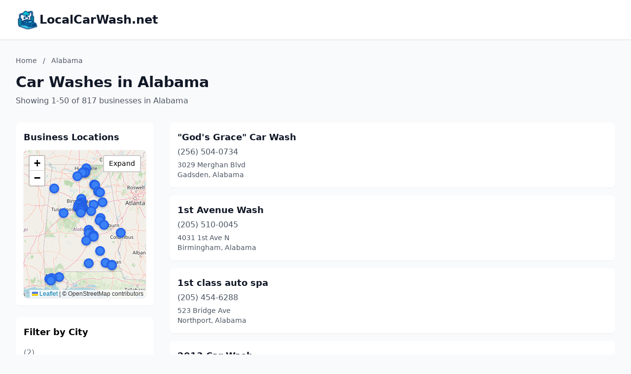

--- FILE ---
content_type: text/html; charset=utf-8
request_url: https://localcarwash.net/Alabama/
body_size: 12836
content:
<!DOCTYPE html>
<html lang="en">
<head>
    <meta charset="UTF-8">
    <meta name="viewport" content="width=device-width, initial-scale=1.0">
    <title>Alabama Car Washes - localcarwash.net</title>
    <meta name="description" content="Find car washes in Alabama on localcarwash.net">
    <link rel="icon" type="image/png" href="https://www.localdancinginstruction.com/cdn-cgi/image/width=200/https://www.localdancinginstruction.com/images/icon.png">

    <!-- Google tag (gtag.js) -->
    <script async src="https://www.googletagmanager.com/gtag/js?id=G-REY216B6ZM"></script>
    <script>
    window.dataLayer = window.dataLayer || [];
    function gtag(){dataLayer.push(arguments);}
    gtag('js', new Date());

    gtag('config', 'G-REY216B6ZM');
    </script>

    <link rel="stylesheet" href="/styles.css" onerror="this.remove()">
   
    <!-- Leaflet CSS -->
    <link rel="stylesheet" href="https://unpkg.com/leaflet@1.9.4/dist/leaflet.css" />
    <style>
        .text-primary { color: #2563eb; }
        .hover\:text-primary:hover { color: #1d4ed8; }
        .bg-primary { background-color: #2563eb; }
        .hover\:bg-primary-dark:hover { background-color: #1d4ed8; }
        
        /* Map styles */
        #businessMap {
            height: 300px;
            width: 100%;
            border-radius: 0.5rem;
            box-shadow: 0 1px 3px 0 rgba(0, 0, 0, 0.1);
            transition: height 0.3s ease;
        }
        #businessMap.expanded {
            height: 600px;
        }
        #mapContainer {
            transition: all 0.3s ease;
        }
        .map-expand-btn {
            position: absolute;
            top: 10px;
            right: 10px;
            z-index: 1000;
            background: white;
            border: 2px solid rgba(0,0,0,0.2);
            border-radius: 4px;
            padding: 5px 10px;
            cursor: pointer;
            font-size: 14px;
            transition: all 0.2s;
        }
        .map-expand-btn:hover {
            background: #f5f5f5;
        }
        
        /* Business modal styles */
        .business-modal {
            display: none;
            position: fixed;
            top: 0;
            left: 0;
            width: 100%;
            height: 100%;
            background: rgba(0, 0, 0, 0.5);
            z-index: 9999;
            align-items: center;
            justify-content: center;
        }
        .business-modal.active {
            display: flex;
        }
        .modal-content {
            background: white;
            border-radius: 0.5rem;
            padding: 1.5rem;
            max-width: 400px;
            width: 90%;
            box-shadow: 0 20px 25px -5px rgba(0, 0, 0, 0.1);
        }
        
        /* Custom marker styles */
        .featured-marker {
            background: #fbbf24;
            border: 3px solid #f59e0b;
            border-radius: 50%;
            width: 30px !important;
            height: 30px !important;
            margin-left: -15px !important;
            margin-top: -15px !important;
            box-shadow: 0 2px 6px rgba(0,0,0,0.3);
        }
        .regular-marker {
            background: #3b82f6;
            border: 3px solid #2563eb;
            border-radius: 50%;
            width: 20px !important;
            height: 20px !important;
            margin-left: -10px !important;
            margin-top: -10px !important;
            box-shadow: 0 2px 4px rgba(0,0,0,0.2);
        }
    </style>

</head>
<body class="bg-gray-50">
    <!-- Header -->
    <header class="bg-white shadow-sm border-b">
        <div class="max-w-7xl mx-auto px-4 sm:px-6 lg:px-8 py-4">
            <div class="text-2xl font-bold text-gray-900 flex items-center gap-3">
                <img src="https://localcarwash.net/cdn-cgi/image/width=200/https://localcarwash.net/images/icon.png" alt="LocalCarWash.net logo" class="h-12 w-12 object-contain">
                <a href="/" class="hover:text-primary">LocalCarWash.net</a>
            </div>
        </div>
    </header>
    <!-- Main Content -->
    <main class="min-h-screen">
        <div class="max-w-7xl mx-auto px-4 sm:px-6 lg:px-8 py-8">
            <!-- Page Header -->
            <div class="mb-8">
                <!-- Breadcrumb -->
                <nav class="text-sm text-gray-600 mb-4">
                    <a href="/" class="hover:text-primary">Home</a>
                    <span class="mx-2">/</span>
                    <span>Alabama</span>
                </nav>
                <h1 class="text-3xl font-bold text-gray-900 mb-2">Car Washes in Alabama</h1>
                <p class="text-gray-600">
                    Showing 1-50 of 817 businesses in Alabama
                </p>
            </div>

            <div class="grid lg:grid-cols-4 gap-8" id="mainGrid">
                <!-- Sidebar with Map and City Filter -->
                <aside class="lg:col-span-1" id="sidebarColumn">
                    <!-- Map Container -->
                    <div class="mb-6 bg-white rounded-lg shadow-sm p-4" id="mapContainer">
                        <h3 class="text-lg font-semibold text-gray-900 mb-3">Business Locations</h3>
                        <div class="relative">
                            <div id="businessMap"></div>
                            <button class="map-expand-btn" onclick="toggleMapExpand()">
                                <span class="expand-text">Expand</span>
                                <span class="collapse-text" style="display:none;">Collapse</span>
                            </button>
                        </div>
                    </div>
                    
                    <!-- City Filter -->
                    <div class="bg-white rounded-lg shadow-sm p-4">
                        <h3 class="text-lg font-semibold mb-3">Filter by City</h3>
                        <div class="space-y-2 max-h-96 overflow-y-auto">
                            <a href="/Alabama//" 
                               class="block py-1 text-gray-700 hover:text-primary">
                                 <span class="text-gray-500">(2)</span>
                            </a>
                            <a href="/Alabama/Adamsville/" 
                               class="block py-1 text-gray-700 hover:text-primary">
                                Adamsville <span class="text-gray-500">(1)</span>
                            </a>
                            <a href="/Alabama/Alabaster/" 
                               class="block py-1 text-gray-700 hover:text-primary">
                                Alabaster <span class="text-gray-500">(5)</span>
                            </a>
                            <a href="/Alabama/Albertville/" 
                               class="block py-1 text-gray-700 hover:text-primary">
                                Albertville <span class="text-gray-500">(17)</span>
                            </a>
                            <a href="/Alabama/Alexander-City/" 
                               class="block py-1 text-gray-700 hover:text-primary">
                                Alexander City <span class="text-gray-500">(5)</span>
                            </a>
                            <a href="/Alabama/Alexandria/" 
                               class="block py-1 text-gray-700 hover:text-primary">
                                Alexandria <span class="text-gray-500">(1)</span>
                            </a>
                            <a href="/Alabama/Altoona/" 
                               class="block py-1 text-gray-700 hover:text-primary">
                                Altoona <span class="text-gray-500">(1)</span>
                            </a>
                            <a href="/Alabama/Andalusia/" 
                               class="block py-1 text-gray-700 hover:text-primary">
                                Andalusia <span class="text-gray-500">(6)</span>
                            </a>
                            <a href="/Alabama/Anniston/" 
                               class="block py-1 text-gray-700 hover:text-primary">
                                Anniston <span class="text-gray-500">(14)</span>
                            </a>
                            <a href="/Alabama/Arab/" 
                               class="block py-1 text-gray-700 hover:text-primary">
                                Arab <span class="text-gray-500">(4)</span>
                            </a>
                            <a href="/Alabama/Ardmore/" 
                               class="block py-1 text-gray-700 hover:text-primary">
                                Ardmore <span class="text-gray-500">(3)</span>
                            </a>
                            <a href="/Alabama/Ashland/" 
                               class="block py-1 text-gray-700 hover:text-primary">
                                Ashland <span class="text-gray-500">(1)</span>
                            </a>
                            <a href="/Alabama/Ashville/" 
                               class="block py-1 text-gray-700 hover:text-primary">
                                Ashville <span class="text-gray-500">(1)</span>
                            </a>
                            <a href="/Alabama/Athens/" 
                               class="block py-1 text-gray-700 hover:text-primary">
                                Athens <span class="text-gray-500">(9)</span>
                            </a>
                            <a href="/Alabama/Atmore/" 
                               class="block py-1 text-gray-700 hover:text-primary">
                                Atmore <span class="text-gray-500">(2)</span>
                            </a>
                            <a href="/Alabama/Attalla/" 
                               class="block py-1 text-gray-700 hover:text-primary">
                                Attalla <span class="text-gray-500">(4)</span>
                            </a>
                            <a href="/Alabama/Auburn/" 
                               class="block py-1 text-gray-700 hover:text-primary">
                                Auburn <span class="text-gray-500">(5)</span>
                            </a>
                            <a href="/Alabama/Bay-Minette/" 
                               class="block py-1 text-gray-700 hover:text-primary">
                                Bay Minette <span class="text-gray-500">(1)</span>
                            </a>
                            <a href="/Alabama/Bessemer/" 
                               class="block py-1 text-gray-700 hover:text-primary">
                                Bessemer <span class="text-gray-500">(17)</span>
                            </a>
                            <a href="/Alabama/Birmingham/" 
                               class="block py-1 text-gray-700 hover:text-primary">
                                Birmingham <span class="text-gray-500">(61)</span>
                            </a>
                            <a href="/Alabama/Boaz/" 
                               class="block py-1 text-gray-700 hover:text-primary">
                                Boaz <span class="text-gray-500">(4)</span>
                            </a>
                            <a href="/Alabama/Brent/" 
                               class="block py-1 text-gray-700 hover:text-primary">
                                Brent <span class="text-gray-500">(2)</span>
                            </a>
                            <a href="/Alabama/Brewton/" 
                               class="block py-1 text-gray-700 hover:text-primary">
                                Brewton <span class="text-gray-500">(2)</span>
                            </a>
                            <a href="/Alabama/Brookwood/" 
                               class="block py-1 text-gray-700 hover:text-primary">
                                Brookwood <span class="text-gray-500">(1)</span>
                            </a>
                            <a href="/Alabama/Brownsboro/" 
                               class="block py-1 text-gray-700 hover:text-primary">
                                Brownsboro <span class="text-gray-500">(1)</span>
                            </a>
                            <a href="/Alabama/Brundidge/" 
                               class="block py-1 text-gray-700 hover:text-primary">
                                Brundidge <span class="text-gray-500">(2)</span>
                            </a>
                            <a href="/Alabama/Butler/" 
                               class="block py-1 text-gray-700 hover:text-primary">
                                Butler <span class="text-gray-500">(1)</span>
                            </a>
                            <a href="/Alabama/Calera/" 
                               class="block py-1 text-gray-700 hover:text-primary">
                                Calera <span class="text-gray-500">(4)</span>
                            </a>
                            <a href="/Alabama/Center-Point/" 
                               class="block py-1 text-gray-700 hover:text-primary">
                                Center Point <span class="text-gray-500">(3)</span>
                            </a>
                            <a href="/Alabama/Centre/" 
                               class="block py-1 text-gray-700 hover:text-primary">
                                Centre <span class="text-gray-500">(5)</span>
                            </a>
                            <a href="/Alabama/Centreville/" 
                               class="block py-1 text-gray-700 hover:text-primary">
                                Centreville <span class="text-gray-500">(1)</span>
                            </a>
                            <a href="/Alabama/Chelsea/" 
                               class="block py-1 text-gray-700 hover:text-primary">
                                Chelsea <span class="text-gray-500">(2)</span>
                            </a>
                            <a href="/Alabama/Childersburg/" 
                               class="block py-1 text-gray-700 hover:text-primary">
                                Childersburg <span class="text-gray-500">(4)</span>
                            </a>
                            <a href="/Alabama/Citronelle/" 
                               class="block py-1 text-gray-700 hover:text-primary">
                                Citronelle <span class="text-gray-500">(1)</span>
                            </a>
                            <a href="/Alabama/Clanton/" 
                               class="block py-1 text-gray-700 hover:text-primary">
                                Clanton <span class="text-gray-500">(4)</span>
                            </a>
                            <a href="/Alabama/Columbiana/" 
                               class="block py-1 text-gray-700 hover:text-primary">
                                Columbiana <span class="text-gray-500">(2)</span>
                            </a>
                            <a href="/Alabama/Cordova/" 
                               class="block py-1 text-gray-700 hover:text-primary">
                                Cordova <span class="text-gray-500">(1)</span>
                            </a>
                            <a href="/Alabama/Cottondale/" 
                               class="block py-1 text-gray-700 hover:text-primary">
                                Cottondale <span class="text-gray-500">(3)</span>
                            </a>
                            <a href="/Alabama/Courtland/" 
                               class="block py-1 text-gray-700 hover:text-primary">
                                Courtland <span class="text-gray-500">(1)</span>
                            </a>
                            <a href="/Alabama/Creola/" 
                               class="block py-1 text-gray-700 hover:text-primary">
                                Creola <span class="text-gray-500">(1)</span>
                            </a>
                            <a href="/Alabama/Crossville/" 
                               class="block py-1 text-gray-700 hover:text-primary">
                                Crossville <span class="text-gray-500">(1)</span>
                            </a>
                            <a href="/Alabama/Cullman/" 
                               class="block py-1 text-gray-700 hover:text-primary">
                                Cullman <span class="text-gray-500">(11)</span>
                            </a>
                            <a href="/Alabama/Dadeville/" 
                               class="block py-1 text-gray-700 hover:text-primary">
                                Dadeville <span class="text-gray-500">(1)</span>
                            </a>
                            <a href="/Alabama/Daleville/" 
                               class="block py-1 text-gray-700 hover:text-primary">
                                Daleville <span class="text-gray-500">(3)</span>
                            </a>
                            <a href="/Alabama/Daphne/" 
                               class="block py-1 text-gray-700 hover:text-primary">
                                Daphne <span class="text-gray-500">(3)</span>
                            </a>
                            <a href="/Alabama/Dauphin-Island/" 
                               class="block py-1 text-gray-700 hover:text-primary">
                                Dauphin Island <span class="text-gray-500">(1)</span>
                            </a>
                            <a href="/Alabama/Decatur/" 
                               class="block py-1 text-gray-700 hover:text-primary">
                                Decatur <span class="text-gray-500">(16)</span>
                            </a>
                            <a href="/Alabama/Demopolis/" 
                               class="block py-1 text-gray-700 hover:text-primary">
                                Demopolis <span class="text-gray-500">(1)</span>
                            </a>
                            <a href="/Alabama/Dolomite/" 
                               class="block py-1 text-gray-700 hover:text-primary">
                                Dolomite <span class="text-gray-500">(1)</span>
                            </a>
                            <a href="/Alabama/Dothan/" 
                               class="block py-1 text-gray-700 hover:text-primary">
                                Dothan <span class="text-gray-500">(23)</span>
                            </a>
                            <a href="/Alabama/Double-Springs/" 
                               class="block py-1 text-gray-700 hover:text-primary">
                                Double Springs <span class="text-gray-500">(1)</span>
                            </a>
                            <a href="/Alabama/East-Brewton/" 
                               class="block py-1 text-gray-700 hover:text-primary">
                                East Brewton <span class="text-gray-500">(1)</span>
                            </a>
                            <a href="/Alabama/Elba/" 
                               class="block py-1 text-gray-700 hover:text-primary">
                                Elba <span class="text-gray-500">(1)</span>
                            </a>
                            <a href="/Alabama/Elkmont/" 
                               class="block py-1 text-gray-700 hover:text-primary">
                                Elkmont <span class="text-gray-500">(1)</span>
                            </a>
                            <a href="/Alabama/Emelle/" 
                               class="block py-1 text-gray-700 hover:text-primary">
                                Emelle <span class="text-gray-500">(1)</span>
                            </a>
                            <a href="/Alabama/Enterprise/" 
                               class="block py-1 text-gray-700 hover:text-primary">
                                Enterprise <span class="text-gray-500">(8)</span>
                            </a>
                            <a href="/Alabama/Eufaula/" 
                               class="block py-1 text-gray-700 hover:text-primary">
                                Eufaula <span class="text-gray-500">(3)</span>
                            </a>
                            <a href="/Alabama/Eutaw/" 
                               class="block py-1 text-gray-700 hover:text-primary">
                                Eutaw <span class="text-gray-500">(1)</span>
                            </a>
                            <a href="/Alabama/Eva/" 
                               class="block py-1 text-gray-700 hover:text-primary">
                                Eva <span class="text-gray-500">(1)</span>
                            </a>
                            <a href="/Alabama/Evergreen/" 
                               class="block py-1 text-gray-700 hover:text-primary">
                                Evergreen <span class="text-gray-500">(1)</span>
                            </a>
                            <a href="/Alabama/Fairfield/" 
                               class="block py-1 text-gray-700 hover:text-primary">
                                Fairfield <span class="text-gray-500">(2)</span>
                            </a>
                            <a href="/Alabama/Fairhope/" 
                               class="block py-1 text-gray-700 hover:text-primary">
                                Fairhope <span class="text-gray-500">(2)</span>
                            </a>
                            <a href="/Alabama/Fayette/" 
                               class="block py-1 text-gray-700 hover:text-primary">
                                Fayette <span class="text-gray-500">(2)</span>
                            </a>
                            <a href="/Alabama/Florala/" 
                               class="block py-1 text-gray-700 hover:text-primary">
                                Florala <span class="text-gray-500">(1)</span>
                            </a>
                            <a href="/Alabama/Florence/" 
                               class="block py-1 text-gray-700 hover:text-primary">
                                Florence <span class="text-gray-500">(17)</span>
                            </a>
                            <a href="/Alabama/Foley/" 
                               class="block py-1 text-gray-700 hover:text-primary">
                                Foley <span class="text-gray-500">(6)</span>
                            </a>
                            <a href="/Alabama/Forestdale/" 
                               class="block py-1 text-gray-700 hover:text-primary">
                                Forestdale <span class="text-gray-500">(1)</span>
                            </a>
                            <a href="/Alabama/Fort-Novosel/" 
                               class="block py-1 text-gray-700 hover:text-primary">
                                Fort Novosel <span class="text-gray-500">(1)</span>
                            </a>
                            <a href="/Alabama/Fort-Payne/" 
                               class="block py-1 text-gray-700 hover:text-primary">
                                Fort Payne <span class="text-gray-500">(3)</span>
                            </a>
                            <a href="/Alabama/Fultondale/" 
                               class="block py-1 text-gray-700 hover:text-primary">
                                Fultondale <span class="text-gray-500">(1)</span>
                            </a>
                            <a href="/Alabama/Fyffe/" 
                               class="block py-1 text-gray-700 hover:text-primary">
                                Fyffe <span class="text-gray-500">(1)</span>
                            </a>
                            <a href="/Alabama/Gadsden/" 
                               class="block py-1 text-gray-700 hover:text-primary">
                                Gadsden <span class="text-gray-500">(10)</span>
                            </a>
                            <a href="/Alabama/Gardendale/" 
                               class="block py-1 text-gray-700 hover:text-primary">
                                Gardendale <span class="text-gray-500">(3)</span>
                            </a>
                            <a href="/Alabama/Geneva/" 
                               class="block py-1 text-gray-700 hover:text-primary">
                                Geneva <span class="text-gray-500">(1)</span>
                            </a>
                            <a href="/Alabama/Georgiana/" 
                               class="block py-1 text-gray-700 hover:text-primary">
                                Georgiana <span class="text-gray-500">(2)</span>
                            </a>
                            <a href="/Alabama/Glencoe/" 
                               class="block py-1 text-gray-700 hover:text-primary">
                                Glencoe <span class="text-gray-500">(2)</span>
                            </a>
                            <a href="/Alabama/Good-Hope/" 
                               class="block py-1 text-gray-700 hover:text-primary">
                                Good Hope <span class="text-gray-500">(1)</span>
                            </a>
                            <a href="/Alabama/Gordo/" 
                               class="block py-1 text-gray-700 hover:text-primary">
                                Gordo <span class="text-gray-500">(1)</span>
                            </a>
                            <a href="/Alabama/Greenville/" 
                               class="block py-1 text-gray-700 hover:text-primary">
                                Greenville <span class="text-gray-500">(2)</span>
                            </a>
                            <a href="/Alabama/Gulf-Shores/" 
                               class="block py-1 text-gray-700 hover:text-primary">
                                Gulf Shores <span class="text-gray-500">(4)</span>
                            </a>
                            <a href="/Alabama/Guntersville/" 
                               class="block py-1 text-gray-700 hover:text-primary">
                                Guntersville <span class="text-gray-500">(6)</span>
                            </a>
                            <a href="/Alabama/Hackleburg/" 
                               class="block py-1 text-gray-700 hover:text-primary">
                                Hackleburg <span class="text-gray-500">(1)</span>
                            </a>
                            <a href="/Alabama/Haleyville/" 
                               class="block py-1 text-gray-700 hover:text-primary">
                                Haleyville <span class="text-gray-500">(2)</span>
                            </a>
                            <a href="/Alabama/Hamilton/" 
                               class="block py-1 text-gray-700 hover:text-primary">
                                Hamilton <span class="text-gray-500">(1)</span>
                            </a>
                            <a href="/Alabama/Hanceville/" 
                               class="block py-1 text-gray-700 hover:text-primary">
                                Hanceville <span class="text-gray-500">(3)</span>
                            </a>
                            <a href="/Alabama/Hartford/" 
                               class="block py-1 text-gray-700 hover:text-primary">
                                Hartford <span class="text-gray-500">(3)</span>
                            </a>
                            <a href="/Alabama/Hartselle/" 
                               class="block py-1 text-gray-700 hover:text-primary">
                                Hartselle <span class="text-gray-500">(3)</span>
                            </a>
                            <a href="/Alabama/Harvest/" 
                               class="block py-1 text-gray-700 hover:text-primary">
                                Harvest <span class="text-gray-500">(3)</span>
                            </a>
                            <a href="/Alabama/Hayneville/" 
                               class="block py-1 text-gray-700 hover:text-primary">
                                Hayneville <span class="text-gray-500">(1)</span>
                            </a>
                            <a href="/Alabama/Hazel-Green/" 
                               class="block py-1 text-gray-700 hover:text-primary">
                                Hazel Green <span class="text-gray-500">(3)</span>
                            </a>
                            <a href="/Alabama/Headland/" 
                               class="block py-1 text-gray-700 hover:text-primary">
                                Headland <span class="text-gray-500">(2)</span>
                            </a>
                            <a href="/Alabama/Helena/" 
                               class="block py-1 text-gray-700 hover:text-primary">
                                Helena <span class="text-gray-500">(2)</span>
                            </a>
                            <a href="/Alabama/Henagar/" 
                               class="block py-1 text-gray-700 hover:text-primary">
                                Henagar <span class="text-gray-500">(1)</span>
                            </a>
                            <a href="/Alabama/Homewood/" 
                               class="block py-1 text-gray-700 hover:text-primary">
                                Homewood <span class="text-gray-500">(1)</span>
                            </a>
                            <a href="/Alabama/Hoover/" 
                               class="block py-1 text-gray-700 hover:text-primary">
                                Hoover <span class="text-gray-500">(9)</span>
                            </a>
                            <a href="/Alabama/Hueytown/" 
                               class="block py-1 text-gray-700 hover:text-primary">
                                Hueytown <span class="text-gray-500">(4)</span>
                            </a>
                            <a href="/Alabama/Huntsville/" 
                               class="block py-1 text-gray-700 hover:text-primary">
                                Huntsville <span class="text-gray-500">(31)</span>
                            </a>
                            <a href="/Alabama/Irondale/" 
                               class="block py-1 text-gray-700 hover:text-primary">
                                Irondale <span class="text-gray-500">(1)</span>
                            </a>
                            <a href="/Alabama/Jackson/" 
                               class="block py-1 text-gray-700 hover:text-primary">
                                Jackson <span class="text-gray-500">(2)</span>
                            </a>
                            <a href="/Alabama/Jacksonville/" 
                               class="block py-1 text-gray-700 hover:text-primary">
                                Jacksonville <span class="text-gray-500">(5)</span>
                            </a>
                            <a href="/Alabama/Jasper/" 
                               class="block py-1 text-gray-700 hover:text-primary">
                                Jasper <span class="text-gray-500">(13)</span>
                            </a>
                            <a href="/Alabama/Jemison/" 
                               class="block py-1 text-gray-700 hover:text-primary">
                                Jemison <span class="text-gray-500">(1)</span>
                            </a>
                            <a href="/Alabama/Killen/" 
                               class="block py-1 text-gray-700 hover:text-primary">
                                Killen <span class="text-gray-500">(1)</span>
                            </a>
                            <a href="/Alabama/La-Fayette/" 
                               class="block py-1 text-gray-700 hover:text-primary">
                                La Fayette <span class="text-gray-500">(1)</span>
                            </a>
                            <a href="/Alabama/Ladonia/" 
                               class="block py-1 text-gray-700 hover:text-primary">
                                Ladonia <span class="text-gray-500">(1)</span>
                            </a>
                            <a href="/Alabama/Lanett/" 
                               class="block py-1 text-gray-700 hover:text-primary">
                                Lanett <span class="text-gray-500">(2)</span>
                            </a>
                            <a href="/Alabama/Leeds/" 
                               class="block py-1 text-gray-700 hover:text-primary">
                                Leeds <span class="text-gray-500">(3)</span>
                            </a>
                            <a href="/Alabama/Level-Plains/" 
                               class="block py-1 text-gray-700 hover:text-primary">
                                Level Plains <span class="text-gray-500">(1)</span>
                            </a>
                            <a href="/Alabama/Lillian/" 
                               class="block py-1 text-gray-700 hover:text-primary">
                                Lillian <span class="text-gray-500">(1)</span>
                            </a>
                            <a href="/Alabama/Lincoln/" 
                               class="block py-1 text-gray-700 hover:text-primary">
                                Lincoln <span class="text-gray-500">(3)</span>
                            </a>
                            <a href="/Alabama/Livingston/" 
                               class="block py-1 text-gray-700 hover:text-primary">
                                Livingston <span class="text-gray-500">(1)</span>
                            </a>
                            <a href="/Alabama/Locust-Fork/" 
                               class="block py-1 text-gray-700 hover:text-primary">
                                Locust Fork <span class="text-gray-500">(1)</span>
                            </a>
                            <a href="/Alabama/Luverne/" 
                               class="block py-1 text-gray-700 hover:text-primary">
                                Luverne <span class="text-gray-500">(1)</span>
                            </a>
                            <a href="/Alabama/Madison/" 
                               class="block py-1 text-gray-700 hover:text-primary">
                                Madison <span class="text-gray-500">(16)</span>
                            </a>
                            <a href="/Alabama/Maxwell-Afb/" 
                               class="block py-1 text-gray-700 hover:text-primary">
                                Maxwell Afb <span class="text-gray-500">(1)</span>
                            </a>
                            <a href="/Alabama/Mccalla/" 
                               class="block py-1 text-gray-700 hover:text-primary">
                                Mccalla <span class="text-gray-500">(3)</span>
                            </a>
                            <a href="/Alabama/Meridianville/" 
                               class="block py-1 text-gray-700 hover:text-primary">
                                Meridianville <span class="text-gray-500">(3)</span>
                            </a>
                            <a href="/Alabama/Midfield/" 
                               class="block py-1 text-gray-700 hover:text-primary">
                                Midfield <span class="text-gray-500">(1)</span>
                            </a>
                            <a href="/Alabama/Midland-City/" 
                               class="block py-1 text-gray-700 hover:text-primary">
                                Midland City <span class="text-gray-500">(1)</span>
                            </a>
                            <a href="/Alabama/Millbrook/" 
                               class="block py-1 text-gray-700 hover:text-primary">
                                Millbrook <span class="text-gray-500">(3)</span>
                            </a>
                            <a href="/Alabama/Mobile/" 
                               class="block py-1 text-gray-700 hover:text-primary">
                                Mobile <span class="text-gray-500">(49)</span>
                            </a>
                            <a href="/Alabama/Monroeville/" 
                               class="block py-1 text-gray-700 hover:text-primary">
                                Monroeville <span class="text-gray-500">(2)</span>
                            </a>
                            <a href="/Alabama/Montgomery/" 
                               class="block py-1 text-gray-700 hover:text-primary">
                                Montgomery <span class="text-gray-500">(38)</span>
                            </a>
                            <a href="/Alabama/Morris/" 
                               class="block py-1 text-gray-700 hover:text-primary">
                                Morris <span class="text-gray-500">(1)</span>
                            </a>
                            <a href="/Alabama/Moulton/" 
                               class="block py-1 text-gray-700 hover:text-primary">
                                Moulton <span class="text-gray-500">(5)</span>
                            </a>
                            <a href="/Alabama/Moundville/" 
                               class="block py-1 text-gray-700 hover:text-primary">
                                Moundville <span class="text-gray-500">(1)</span>
                            </a>
                            <a href="/Alabama/Mt-Olive/" 
                               class="block py-1 text-gray-700 hover:text-primary">
                                Mt Olive <span class="text-gray-500">(1)</span>
                            </a>
                            <a href="/Alabama/Muscle-Shoals/" 
                               class="block py-1 text-gray-700 hover:text-primary">
                                Muscle Shoals <span class="text-gray-500">(4)</span>
                            </a>
                            <a href="/Alabama/New-Hope/" 
                               class="block py-1 text-gray-700 hover:text-primary">
                                New Hope <span class="text-gray-500">(2)</span>
                            </a>
                            <a href="/Alabama/Northport/" 
                               class="block py-1 text-gray-700 hover:text-primary">
                                Northport <span class="text-gray-500">(6)</span>
                            </a>
                            <a href="/Alabama/Oak-Grove/" 
                               class="block py-1 text-gray-700 hover:text-primary">
                                Oak Grove <span class="text-gray-500">(1)</span>
                            </a>
                            <a href="/Alabama/Odenville/" 
                               class="block py-1 text-gray-700 hover:text-primary">
                                Odenville <span class="text-gray-500">(1)</span>
                            </a>
                            <a href="/Alabama/Oneonta/" 
                               class="block py-1 text-gray-700 hover:text-primary">
                                Oneonta <span class="text-gray-500">(3)</span>
                            </a>
                            <a href="/Alabama/Opelika/" 
                               class="block py-1 text-gray-700 hover:text-primary">
                                Opelika <span class="text-gray-500">(6)</span>
                            </a>
                            <a href="/Alabama/Opp/" 
                               class="block py-1 text-gray-700 hover:text-primary">
                                Opp <span class="text-gray-500">(1)</span>
                            </a>
                            <a href="/Alabama/Orange-Beach/" 
                               class="block py-1 text-gray-700 hover:text-primary">
                                Orange Beach <span class="text-gray-500">(1)</span>
                            </a>
                            <a href="/Alabama/Owens-Cross-Roads/" 
                               class="block py-1 text-gray-700 hover:text-primary">
                                Owens Cross Roads <span class="text-gray-500">(2)</span>
                            </a>
                            <a href="/Alabama/Oxford/" 
                               class="block py-1 text-gray-700 hover:text-primary">
                                Oxford <span class="text-gray-500">(7)</span>
                            </a>
                            <a href="/Alabama/Ozark/" 
                               class="block py-1 text-gray-700 hover:text-primary">
                                Ozark <span class="text-gray-500">(4)</span>
                            </a>
                            <a href="/Alabama/Pelham/" 
                               class="block py-1 text-gray-700 hover:text-primary">
                                Pelham <span class="text-gray-500">(8)</span>
                            </a>
                            <a href="/Alabama/Pell-City/" 
                               class="block py-1 text-gray-700 hover:text-primary">
                                Pell City <span class="text-gray-500">(6)</span>
                            </a>
                            <a href="/Alabama/Phenix-City/" 
                               class="block py-1 text-gray-700 hover:text-primary">
                                Phenix City <span class="text-gray-500">(10)</span>
                            </a>
                            <a href="/Alabama/Phil-Campbell/" 
                               class="block py-1 text-gray-700 hover:text-primary">
                                Phil Campbell <span class="text-gray-500">(2)</span>
                            </a>
                            <a href="/Alabama/Piedmont/" 
                               class="block py-1 text-gray-700 hover:text-primary">
                                Piedmont <span class="text-gray-500">(3)</span>
                            </a>
                            <a href="/Alabama/Pike-Rd/" 
                               class="block py-1 text-gray-700 hover:text-primary">
                                Pike Rd <span class="text-gray-500">(1)</span>
                            </a>
                            <a href="/Alabama/Pine-Level/" 
                               class="block py-1 text-gray-700 hover:text-primary">
                                Pine Level <span class="text-gray-500">(1)</span>
                            </a>
                            <a href="/Alabama/Pinson/" 
                               class="block py-1 text-gray-700 hover:text-primary">
                                Pinson <span class="text-gray-500">(2)</span>
                            </a>
                            <a href="/Alabama/Prattville/" 
                               class="block py-1 text-gray-700 hover:text-primary">
                                Prattville <span class="text-gray-500">(9)</span>
                            </a>
                            <a href="/Alabama/Prichard/" 
                               class="block py-1 text-gray-700 hover:text-primary">
                                Prichard <span class="text-gray-500">(2)</span>
                            </a>
                            <a href="/Alabama/Rainbow-City/" 
                               class="block py-1 text-gray-700 hover:text-primary">
                                Rainbow City <span class="text-gray-500">(2)</span>
                            </a>
                            <a href="/Alabama/Rainsville/" 
                               class="block py-1 text-gray-700 hover:text-primary">
                                Rainsville <span class="text-gray-500">(2)</span>
                            </a>
                            <a href="/Alabama/Red-Bay/" 
                               class="block py-1 text-gray-700 hover:text-primary">
                                Red Bay <span class="text-gray-500">(1)</span>
                            </a>
                            <a href="/Alabama/Reform/" 
                               class="block py-1 text-gray-700 hover:text-primary">
                                Reform <span class="text-gray-500">(1)</span>
                            </a>
                            <a href="/Alabama/Remlap/" 
                               class="block py-1 text-gray-700 hover:text-primary">
                                Remlap <span class="text-gray-500">(1)</span>
                            </a>
                            <a href="/Alabama/Roanoke/" 
                               class="block py-1 text-gray-700 hover:text-primary">
                                Roanoke <span class="text-gray-500">(1)</span>
                            </a>
                            <a href="/Alabama/Robertsdale/" 
                               class="block py-1 text-gray-700 hover:text-primary">
                                Robertsdale <span class="text-gray-500">(5)</span>
                            </a>
                            <a href="/Alabama/Rogersville/" 
                               class="block py-1 text-gray-700 hover:text-primary">
                                Rogersville <span class="text-gray-500">(2)</span>
                            </a>
                            <a href="/Alabama/Russellville/" 
                               class="block py-1 text-gray-700 hover:text-primary">
                                Russellville <span class="text-gray-500">(9)</span>
                            </a>
                            <a href="/Alabama/Rutledge/" 
                               class="block py-1 text-gray-700 hover:text-primary">
                                Rutledge <span class="text-gray-500">(1)</span>
                            </a>
                            <a href="/Alabama/Salem/" 
                               class="block py-1 text-gray-700 hover:text-primary">
                                Salem <span class="text-gray-500">(1)</span>
                            </a>
                            <a href="/Alabama/Saraland/" 
                               class="block py-1 text-gray-700 hover:text-primary">
                                Saraland <span class="text-gray-500">(5)</span>
                            </a>
                            <a href="/Alabama/Satsuma/" 
                               class="block py-1 text-gray-700 hover:text-primary">
                                Satsuma <span class="text-gray-500">(2)</span>
                            </a>
                            <a href="/Alabama/Scottsboro/" 
                               class="block py-1 text-gray-700 hover:text-primary">
                                Scottsboro <span class="text-gray-500">(6)</span>
                            </a>
                            <a href="/Alabama/Selma/" 
                               class="block py-1 text-gray-700 hover:text-primary">
                                Selma <span class="text-gray-500">(4)</span>
                            </a>
                            <a href="/Alabama/Semmes/" 
                               class="block py-1 text-gray-700 hover:text-primary">
                                Semmes <span class="text-gray-500">(6)</span>
                            </a>
                            <a href="/Alabama/Sheffield/" 
                               class="block py-1 text-gray-700 hover:text-primary">
                                Sheffield <span class="text-gray-500">(2)</span>
                            </a>
                            <a href="/Alabama/Shelby/" 
                               class="block py-1 text-gray-700 hover:text-primary">
                                Shelby <span class="text-gray-500">(1)</span>
                            </a>
                            <a href="/Alabama/Shorter/" 
                               class="block py-1 text-gray-700 hover:text-primary">
                                Shorter <span class="text-gray-500">(1)</span>
                            </a>
                            <a href="/Alabama/Slocomb/" 
                               class="block py-1 text-gray-700 hover:text-primary">
                                Slocomb <span class="text-gray-500">(1)</span>
                            </a>
                            <a href="/Alabama/Snead/" 
                               class="block py-1 text-gray-700 hover:text-primary">
                                Snead <span class="text-gray-500">(1)</span>
                            </a>
                            <a href="/Alabama/Somerville/" 
                               class="block py-1 text-gray-700 hover:text-primary">
                                Somerville <span class="text-gray-500">(1)</span>
                            </a>
                            <a href="/Alabama/Southside/" 
                               class="block py-1 text-gray-700 hover:text-primary">
                                Southside <span class="text-gray-500">(1)</span>
                            </a>
                            <a href="/Alabama/Spanish-Fort/" 
                               class="block py-1 text-gray-700 hover:text-primary">
                                Spanish Fort <span class="text-gray-500">(1)</span>
                            </a>
                            <a href="/Alabama/Springville/" 
                               class="block py-1 text-gray-700 hover:text-primary">
                                Springville <span class="text-gray-500">(4)</span>
                            </a>
                            <a href="/Alabama/Steele/" 
                               class="block py-1 text-gray-700 hover:text-primary">
                                Steele <span class="text-gray-500">(1)</span>
                            </a>
                            <a href="/Alabama/Stevenson/" 
                               class="block py-1 text-gray-700 hover:text-primary">
                                Stevenson <span class="text-gray-500">(1)</span>
                            </a>
                            <a href="/Alabama/Sulligent/" 
                               class="block py-1 text-gray-700 hover:text-primary">
                                Sulligent <span class="text-gray-500">(2)</span>
                            </a>
                            <a href="/Alabama/Sumiton/" 
                               class="block py-1 text-gray-700 hover:text-primary">
                                Sumiton <span class="text-gray-500">(1)</span>
                            </a>
                            <a href="/Alabama/Sylacauga/" 
                               class="block py-1 text-gray-700 hover:text-primary">
                                Sylacauga <span class="text-gray-500">(4)</span>
                            </a>
                            <a href="/Alabama/Talladega/" 
                               class="block py-1 text-gray-700 hover:text-primary">
                                Talladega <span class="text-gray-500">(2)</span>
                            </a>
                            <a href="/Alabama/Tallassee/" 
                               class="block py-1 text-gray-700 hover:text-primary">
                                Tallassee <span class="text-gray-500">(3)</span>
                            </a>
                            <a href="/Alabama/Tarrant/" 
                               class="block py-1 text-gray-700 hover:text-primary">
                                Tarrant <span class="text-gray-500">(1)</span>
                            </a>
                            <a href="/Alabama/Taylor/" 
                               class="block py-1 text-gray-700 hover:text-primary">
                                Taylor <span class="text-gray-500">(1)</span>
                            </a>
                            <a href="/Alabama/Theodore/" 
                               class="block py-1 text-gray-700 hover:text-primary">
                                Theodore <span class="text-gray-500">(3)</span>
                            </a>
                            <a href="/Alabama/Thomasville/" 
                               class="block py-1 text-gray-700 hover:text-primary">
                                Thomasville <span class="text-gray-500">(2)</span>
                            </a>
                            <a href="/Alabama/Thorsby/" 
                               class="block py-1 text-gray-700 hover:text-primary">
                                Thorsby <span class="text-gray-500">(1)</span>
                            </a>
                            <a href="/Alabama/Titus/" 
                               class="block py-1 text-gray-700 hover:text-primary">
                                Titus <span class="text-gray-500">(1)</span>
                            </a>
                            <a href="/Alabama/Toney/" 
                               class="block py-1 text-gray-700 hover:text-primary">
                                Toney <span class="text-gray-500">(1)</span>
                            </a>
                            <a href="/Alabama/Town-Creek/" 
                               class="block py-1 text-gray-700 hover:text-primary">
                                Town Creek <span class="text-gray-500">(1)</span>
                            </a>
                            <a href="/Alabama/Trinity/" 
                               class="block py-1 text-gray-700 hover:text-primary">
                                Trinity <span class="text-gray-500">(1)</span>
                            </a>
                            <a href="/Alabama/Troy/" 
                               class="block py-1 text-gray-700 hover:text-primary">
                                Troy <span class="text-gray-500">(5)</span>
                            </a>
                            <a href="/Alabama/Trussville/" 
                               class="block py-1 text-gray-700 hover:text-primary">
                                Trussville <span class="text-gray-500">(5)</span>
                            </a>
                            <a href="/Alabama/Tuscaloosa/" 
                               class="block py-1 text-gray-700 hover:text-primary">
                                Tuscaloosa <span class="text-gray-500">(21)</span>
                            </a>
                            <a href="/Alabama/Tuscumbia/" 
                               class="block py-1 text-gray-700 hover:text-primary">
                                Tuscumbia <span class="text-gray-500">(1)</span>
                            </a>
                            <a href="/Alabama/Tuskegee/" 
                               class="block py-1 text-gray-700 hover:text-primary">
                                Tuskegee <span class="text-gray-500">(1)</span>
                            </a>
                            <a href="/Alabama/Union-Springs/" 
                               class="block py-1 text-gray-700 hover:text-primary">
                                Union Springs <span class="text-gray-500">(1)</span>
                            </a>
                            <a href="/Alabama/Valley/" 
                               class="block py-1 text-gray-700 hover:text-primary">
                                Valley <span class="text-gray-500">(2)</span>
                            </a>
                            <a href="/Alabama/Vance/" 
                               class="block py-1 text-gray-700 hover:text-primary">
                                Vance <span class="text-gray-500">(1)</span>
                            </a>
                            <a href="/Alabama/Vernon/" 
                               class="block py-1 text-gray-700 hover:text-primary">
                                Vernon <span class="text-gray-500">(2)</span>
                            </a>
                            <a href="/Alabama/Vestavia-Hills/" 
                               class="block py-1 text-gray-700 hover:text-primary">
                                Vestavia Hills <span class="text-gray-500">(7)</span>
                            </a>
                            <a href="/Alabama/Vina/" 
                               class="block py-1 text-gray-700 hover:text-primary">
                                Vina <span class="text-gray-500">(1)</span>
                            </a>
                            <a href="/Alabama/Warrior/" 
                               class="block py-1 text-gray-700 hover:text-primary">
                                Warrior <span class="text-gray-500">(2)</span>
                            </a>
                            <a href="/Alabama/Wedowee/" 
                               class="block py-1 text-gray-700 hover:text-primary">
                                Wedowee <span class="text-gray-500">(1)</span>
                            </a>
                            <a href="/Alabama/Wetumpka/" 
                               class="block py-1 text-gray-700 hover:text-primary">
                                Wetumpka <span class="text-gray-500">(6)</span>
                            </a>
                            <a href="/Alabama/Wilsonville/" 
                               class="block py-1 text-gray-700 hover:text-primary">
                                Wilsonville <span class="text-gray-500">(1)</span>
                            </a>
                            <a href="/Alabama/Winfield/" 
                               class="block py-1 text-gray-700 hover:text-primary">
                                Winfield <span class="text-gray-500">(3)</span>
                            </a>
                        </div>
                    </div>                </aside>

                <!-- Business Listings -->
                <div class="lg:col-span-3" id="listingsColumn">
                    <div class="space-y-4">
                        <div class="business-card bg-white rounded-lg shadow-sm p-4 hover:shadow-md transition-shadow
                            ">
                            <div class="flex justify-between items-start">
                                <div class="flex-1">
                                    <h3 class="text-lg font-semibold mb-1">
                                        <a href="/Alabama/Gods-Grace-Car-Wash-21223881595/" class="text-gray-900 hover:text-primary">
                                            &quot;God&#x27;s Grace&quot; Car Wash
                                        </a>
                                    </h3>
                                    <p class="text-gray-600 text-md mb-1">(256) 504-0734</p>
                                    <p class="text-gray-600 text-sm">3029 Merghan Blvd</p>
                                    <p class="text-gray-600 text-sm">Gadsden, Alabama</p>
                                </div>
                                <div class="ml-4 flex flex-col items-end">
                                </div>
                            </div>
                        </div>                        
                        <div class="business-card bg-white rounded-lg shadow-sm p-4 hover:shadow-md transition-shadow
                            ">
                            <div class="flex justify-between items-start">
                                <div class="flex-1">
                                    <h3 class="text-lg font-semibold mb-1">
                                        <a href="/Alabama/1st-Avenue-Wash-35146748635/" class="text-gray-900 hover:text-primary">
                                            1st Avenue Wash
                                        </a>
                                    </h3>
                                    <p class="text-gray-600 text-md mb-1">(205) 510-0045</p>
                                    <p class="text-gray-600 text-sm">4031 1st Ave N</p>
                                    <p class="text-gray-600 text-sm">Birmingham, Alabama</p>
                                </div>
                                <div class="ml-4 flex flex-col items-end">
                                </div>
                            </div>
                        </div>                        
                        <div class="business-card bg-white rounded-lg shadow-sm p-4 hover:shadow-md transition-shadow
                            ">
                            <div class="flex justify-between items-start">
                                <div class="flex-1">
                                    <h3 class="text-lg font-semibold mb-1">
                                        <a href="/Alabama/1st-Class-Auto-Spa-03208471826/" class="text-gray-900 hover:text-primary">
                                            1st class auto spa
                                        </a>
                                    </h3>
                                    <p class="text-gray-600 text-md mb-1">(205) 454-6288</p>
                                    <p class="text-gray-600 text-sm">523 Bridge Ave</p>
                                    <p class="text-gray-600 text-sm">Northport, Alabama</p>
                                </div>
                                <div class="ml-4 flex flex-col items-end">
                                </div>
                            </div>
                        </div>                        
                        <div class="business-card bg-white rounded-lg shadow-sm p-4 hover:shadow-md transition-shadow
                            ">
                            <div class="flex justify-between items-start">
                                <div class="flex-1">
                                    <h3 class="text-lg font-semibold mb-1">
                                        <a href="/Alabama/2013-Car-Wash-95754290302/" class="text-gray-900 hover:text-primary">
                                            2013 Car Wash
                                        </a>
                                    </h3>
                                    <p class="text-gray-600 text-sm">Birmingham, Alabama</p>
                                </div>
                                <div class="ml-4 flex flex-col items-end">
                                </div>
                            </div>
                        </div>                        
                        <div class="business-card bg-white rounded-lg shadow-sm p-4 hover:shadow-md transition-shadow
                            ">
                            <div class="flex justify-between items-start">
                                <div class="flex-1">
                                    <h3 class="text-lg font-semibold mb-1">
                                        <a href="/Alabama/231-Car-Wash-57704328811/" class="text-gray-900 hover:text-primary">
                                            231 car wash
                                        </a>
                                    </h3>
                                    <p class="text-gray-600 text-sm">4171 Troy Hwy</p>
                                    <p class="text-gray-600 text-sm">Montgomery, Alabama</p>
                                </div>
                                <div class="ml-4 flex flex-col items-end">
                                </div>
                            </div>
                        </div>                        
                        <div class="business-card bg-white rounded-lg shadow-sm p-4 hover:shadow-md transition-shadow
                            ">
                            <div class="flex justify-between items-start">
                                <div class="flex-1">
                                    <h3 class="text-lg font-semibold mb-1">
                                        <a href="/Alabama/28th-Street-Car-Wash-02283297501/" class="text-gray-900 hover:text-primary">
                                            28th Street Car Wash
                                        </a>
                                    </h3>
                                    <p class="text-gray-600 text-sm">2725 9th Ave N</p>
                                    <p class="text-gray-600 text-sm">Bessemer, Alabama</p>
                                </div>
                                <div class="ml-4 flex flex-col items-end">
                                </div>
                            </div>
                        </div>                        
                        <div class="business-card bg-white rounded-lg shadow-sm p-4 hover:shadow-md transition-shadow
                            ">
                            <div class="flex justify-between items-start">
                                <div class="flex-1">
                                    <h3 class="text-lg font-semibold mb-1">
                                        <a href="/Alabama/3-Minute-Express-Car-Wash-99381234650/" class="text-gray-900 hover:text-primary">
                                            3 Minute Express Car Wash
                                        </a>
                                    </h3>
                                    <p class="text-gray-600 text-sm">Millbrook, Alabama</p>
                                </div>
                                <div class="ml-4 flex flex-col items-end">
                                </div>
                            </div>
                        </div>                        
                        <div class="business-card bg-white rounded-lg shadow-sm p-4 hover:shadow-md transition-shadow
                            ">
                            <div class="flex justify-between items-start">
                                <div class="flex-1">
                                    <h3 class="text-lg font-semibold mb-1">
                                        <a href="/Alabama/3-Minute-Express-Wash-20379008102/" class="text-gray-900 hover:text-primary">
                                            3 Minute Express Wash
                                        </a>
                                    </h3>
                                    <p class="text-gray-600 text-sm">Birmingham, Alabama</p>
                                </div>
                                <div class="ml-4 flex flex-col items-end">
                                </div>
                            </div>
                        </div>                        
                        <div class="business-card bg-white rounded-lg shadow-sm p-4 hover:shadow-md transition-shadow
                            ">
                            <div class="flex justify-between items-start">
                                <div class="flex-1">
                                    <h3 class="text-lg font-semibold mb-1">
                                        <a href="/Alabama/3-Minute-Express-Wash-93923404344/" class="text-gray-900 hover:text-primary">
                                            3 Minute Express Wash
                                        </a>
                                    </h3>
                                    <p class="text-gray-600 text-sm">Forestdale, Alabama</p>
                                </div>
                                <div class="ml-4 flex flex-col items-end">
                                </div>
                            </div>
                        </div>                        
                        <div class="business-card bg-white rounded-lg shadow-sm p-4 hover:shadow-md transition-shadow
                            ">
                            <div class="flex justify-between items-start">
                                <div class="flex-1">
                                    <h3 class="text-lg font-semibold mb-1">
                                        <a href="/Alabama/3-Minute-Express-Wash-98205697830/" class="text-gray-900 hover:text-primary">
                                            3 Minute Express Wash
                                        </a>
                                    </h3>
                                    <p class="text-gray-600 text-sm">1258 Lee St</p>
                                    <p class="text-gray-600 text-sm">Alexander City, Alabama</p>
                                </div>
                                <div class="ml-4 flex flex-col items-end">
                                </div>
                            </div>
                        </div>                        
                        <div class="business-card bg-white rounded-lg shadow-sm p-4 hover:shadow-md transition-shadow
                            ">
                            <div class="flex justify-between items-start">
                                <div class="flex-1">
                                    <h3 class="text-lg font-semibold mb-1">
                                        <a href="/Alabama/3-Minute-Express-Wash-99271387969/" class="text-gray-900 hover:text-primary">
                                            3 Minute Express Wash
                                        </a>
                                    </h3>
                                    <p class="text-gray-600 text-sm">Birmingham, Alabama</p>
                                </div>
                                <div class="ml-4 flex flex-col items-end">
                                </div>
                            </div>
                        </div>                        
                        <div class="business-card bg-white rounded-lg shadow-sm p-4 hover:shadow-md transition-shadow
                            ">
                            <div class="flex justify-between items-start">
                                <div class="flex-1">
                                    <h3 class="text-lg font-semibold mb-1">
                                        <a href="/Alabama/3-Minute-Express-Wash-09178681621/" class="text-gray-900 hover:text-primary">
                                            3 Minute Express Wash
                                        </a>
                                    </h3>
                                    <p class="text-gray-600 text-sm">Buyers Dr</p>
                                    <p class="text-gray-600 text-sm">Dothan, Alabama</p>
                                </div>
                                <div class="ml-4 flex flex-col items-end">
                                </div>
                            </div>
                        </div>                        
                        <div class="business-card bg-white rounded-lg shadow-sm p-4 hover:shadow-md transition-shadow
                            ">
                            <div class="flex justify-between items-start">
                                <div class="flex-1">
                                    <h3 class="text-lg font-semibold mb-1">
                                        <a href="/Alabama/3-Minute-Express-Wash-08539823177/" class="text-gray-900 hover:text-primary">
                                            3 Minute Express Wash
                                        </a>
                                    </h3>
                                    <p class="text-gray-600 text-sm">Phenix City, Alabama</p>
                                </div>
                                <div class="ml-4 flex flex-col items-end">
                                </div>
                            </div>
                        </div>                        
                        <div class="business-card bg-white rounded-lg shadow-sm p-4 hover:shadow-md transition-shadow
                            ">
                            <div class="flex justify-between items-start">
                                <div class="flex-1">
                                    <h3 class="text-lg font-semibold mb-1">
                                        <a href="/Alabama/3-Minute-Wash-93028213411/" class="text-gray-900 hover:text-primary">
                                            3 Minute Wash
                                        </a>
                                    </h3>
                                    <p class="text-gray-600 text-sm">Dothan, Alabama</p>
                                </div>
                                <div class="ml-4 flex flex-col items-end">
                                </div>
                            </div>
                        </div>                        
                        <div class="business-card bg-white rounded-lg shadow-sm p-4 hover:shadow-md transition-shadow
                            ">
                            <div class="flex justify-between items-start">
                                <div class="flex-1">
                                    <h3 class="text-lg font-semibold mb-1">
                                        <a href="/Alabama/3-Minute-Wash-47329222520/" class="text-gray-900 hover:text-primary">
                                            3 Minute Wash
                                        </a>
                                    </h3>
                                    <p class="text-gray-600 text-sm">Troy, Alabama</p>
                                </div>
                                <div class="ml-4 flex flex-col items-end">
                                </div>
                            </div>
                        </div>                        
                        <div class="business-card bg-white rounded-lg shadow-sm p-4 hover:shadow-md transition-shadow
                            ">
                            <div class="flex justify-between items-start">
                                <div class="flex-1">
                                    <h3 class="text-lg font-semibold mb-1">
                                        <a href="/Alabama/3rd-Ave-Car-Wash-34716110455/" class="text-gray-900 hover:text-primary">
                                            3rd Ave Car Wash
                                        </a>
                                    </h3>
                                    <p class="text-gray-600 text-sm">1511 3rd Ave W</p>
                                    <p class="text-gray-600 text-sm">Birmingham, Alabama</p>
                                </div>
                                <div class="ml-4 flex flex-col items-end">
                                </div>
                            </div>
                        </div>                        
                        <div class="business-card bg-white rounded-lg shadow-sm p-4 hover:shadow-md transition-shadow
                            ">
                            <div class="flex justify-between items-start">
                                <div class="flex-1">
                                    <h3 class="text-lg font-semibold mb-1">
                                        <a href="/Alabama/4-All-Seasons-Wash-48545208471/" class="text-gray-900 hover:text-primary">
                                            4 All Seasons Wash
                                        </a>
                                    </h3>
                                    <p class="text-gray-600 text-sm">Tarrant, Alabama</p>
                                </div>
                                <div class="ml-4 flex flex-col items-end">
                                </div>
                            </div>
                        </div>                        
                        <div class="business-card bg-white rounded-lg shadow-sm p-4 hover:shadow-md transition-shadow
                            ">
                            <div class="flex justify-between items-start">
                                <div class="flex-1">
                                    <h3 class="text-lg font-semibold mb-1">
                                        <a href="/Alabama/45-Car-Wash-14249858701/" class="text-gray-900 hover:text-primary">
                                            45 Car wash
                                        </a>
                                    </h3>
                                    <p class="text-gray-600 text-md mb-1">(334) 392-1231</p>
                                    <p class="text-gray-600 text-sm">228 E Tuskeena St</p>
                                    <p class="text-gray-600 text-sm">Hayneville, Alabama</p>
                                </div>
                                <div class="ml-4 flex flex-col items-end">
                                </div>
                            </div>
                        </div>                        
                        <div class="business-card bg-white rounded-lg shadow-sm p-4 hover:shadow-md transition-shadow
                            ">
                            <div class="flex justify-between items-start">
                                <div class="flex-1">
                                    <h3 class="text-lg font-semibold mb-1">
                                        <a href="/Alabama/4th-Gear-Details-03879998988/" class="text-gray-900 hover:text-primary">
                                            4th Gear Details
                                        </a>
                                    </h3>
                                    <p class="text-gray-600 text-md mb-1">(251) 307-2918</p>
                                    <p class="text-gray-600 text-sm">7915 Howells Ferry Rd</p>
                                    <p class="text-gray-600 text-sm">Semmes, Alabama</p>
                                </div>
                                <div class="ml-4 flex flex-col items-end">
                                </div>
                            </div>
                        </div>                        
                        <div class="business-card bg-white rounded-lg shadow-sm p-4 hover:shadow-md transition-shadow
                            ">
                            <div class="flex justify-between items-start">
                                <div class="flex-1">
                                    <h3 class="text-lg font-semibold mb-1">
                                        <a href="/Alabama/5-Way-Hand-Carwash--Detail-78515491527/" class="text-gray-900 hover:text-primary">
                                            5-Way Hand Carwash &amp; Detail
                                        </a>
                                    </h3>
                                    <p class="text-gray-600 text-sm">620 Lexington St</p>
                                    <p class="text-gray-600 text-sm">Birmingham, Alabama</p>
                                </div>
                                <div class="ml-4 flex flex-col items-end">
                                </div>
                            </div>
                        </div>                        
                        <div class="business-card bg-white rounded-lg shadow-sm p-4 hover:shadow-md transition-shadow
                            ">
                            <div class="flex justify-between items-start">
                                <div class="flex-1">
                                    <h3 class="text-lg font-semibold mb-1">
                                        <a href="/Alabama/78-West-Auto-Detail-97164488513/" class="text-gray-900 hover:text-primary">
                                            78 West Auto Detail
                                        </a>
                                    </h3>
                                    <p class="text-gray-600 text-sm">119 Hamric Dr W</p>
                                    <p class="text-gray-600 text-sm">Oxford, Alabama</p>
                                </div>
                                <div class="ml-4 flex flex-col items-end">
                                </div>
                            </div>
                        </div>                        
                        <div class="business-card bg-white rounded-lg shadow-sm p-4 hover:shadow-md transition-shadow
                            ">
                            <div class="flex justify-between items-start">
                                <div class="flex-1">
                                    <h3 class="text-lg font-semibold mb-1">
                                        <a href="/Alabama/99-Bubbles-43584542622/" class="text-gray-900 hover:text-primary">
                                            99 Bubbles
                                        </a>
                                    </h3>
                                    <p class="text-gray-600 text-sm">8228 Co Rd 34</p>
                                    <p class="text-gray-600 text-sm">Dadeville, Alabama</p>
                                </div>
                                <div class="ml-4 flex flex-col items-end">
                                </div>
                            </div>
                        </div>                        
                        <div class="business-card bg-white rounded-lg shadow-sm p-4 hover:shadow-md transition-shadow
                            ">
                            <div class="flex justify-between items-start">
                                <div class="flex-1">
                                    <h3 class="text-lg font-semibold mb-1">
                                        <a href="/Alabama/A--C-Mobile-Detailing-02859183033/" class="text-gray-900 hover:text-primary">
                                            A &amp; C Mobile Detailing
                                        </a>
                                    </h3>
                                    <p class="text-gray-600 text-md mb-1">(762) 248-4900</p>
                                    <p class="text-gray-600 text-sm">702 Jordan Ln NW</p>
                                    <p class="text-gray-600 text-sm">Huntsville, Alabama</p>
                                </div>
                                <div class="ml-4 flex flex-col items-end">
                                </div>
                            </div>
                        </div>                        
                        <div class="business-card bg-white rounded-lg shadow-sm p-4 hover:shadow-md transition-shadow
                            ">
                            <div class="flex justify-between items-start">
                                <div class="flex-1">
                                    <h3 class="text-lg font-semibold mb-1">
                                        <a href="/Alabama/AJ-DIY-Car-Wash--BackYard-Dog-Wash-93525820074/" class="text-gray-900 hover:text-primary">
                                            A&amp;J “DIY” Car Wash &amp; BackYard Dog Wash.
                                        </a>
                                    </h3>
                                    <p class="text-gray-600 text-md mb-1">(334) 730-0624</p>
                                    <p class="text-gray-600 text-sm">501 E Main St</p>
                                    <p class="text-gray-600 text-sm">Prattville, Alabama</p>
                                </div>
                                <div class="ml-4 flex flex-col items-end">
                                </div>
                            </div>
                        </div>                        
                        <div class="business-card bg-white rounded-lg shadow-sm p-4 hover:shadow-md transition-shadow
                            ">
                            <div class="flex justify-between items-start">
                                <div class="flex-1">
                                    <h3 class="text-lg font-semibold mb-1">
                                        <a href="/Alabama/A-Auto-Detailing-39106288517/" class="text-gray-900 hover:text-primary">
                                            A+ Auto Detailing
                                        </a>
                                    </h3>
                                    <p class="text-gray-600 text-md mb-1">(256) 583-7240</p>
                                    <p class="text-gray-600 text-sm">4200 Bob Wallace Ave SW</p>
                                    <p class="text-gray-600 text-sm">Huntsville, Alabama</p>
                                </div>
                                <div class="ml-4 flex flex-col items-end">
                                </div>
                            </div>
                        </div>                        
                        <div class="business-card bg-white rounded-lg shadow-sm p-4 hover:shadow-md transition-shadow
                            ">
                            <div class="flex justify-between items-start">
                                <div class="flex-1">
                                    <h3 class="text-lg font-semibold mb-1">
                                        <a href="/Alabama/A1-AUTO-DETAILING-CAR-WASH-41597507647/" class="text-gray-900 hover:text-primary">
                                            A1 AUTO DETAILING CAR WASH
                                        </a>
                                    </h3>
                                    <p class="text-gray-600 text-sm">1019 E 3 Notch St</p>
                                    <p class="text-gray-600 text-sm">Andalusia, Alabama</p>
                                </div>
                                <div class="ml-4 flex flex-col items-end">
                                </div>
                            </div>
                        </div>                        
                        <div class="business-card bg-white rounded-lg shadow-sm p-4 hover:shadow-md transition-shadow
                            ">
                            <div class="flex justify-between items-start">
                                <div class="flex-1">
                                    <h3 class="text-lg font-semibold mb-1">
                                        <a href="/Alabama/Aggie-Splash-51041420788/" class="text-gray-900 hover:text-primary">
                                            Aggie Splash
                                        </a>
                                    </h3>
                                    <p class="text-gray-600 text-sm">1694 Military St S</p>
                                    <p class="text-gray-600 text-sm">Hamilton, Alabama</p>
                                </div>
                                <div class="ml-4 flex flex-col items-end">
                                </div>
                            </div>
                        </div>                        
                        <div class="business-card bg-white rounded-lg shadow-sm p-4 hover:shadow-md transition-shadow
                            ">
                            <div class="flex justify-between items-start">
                                <div class="flex-1">
                                    <h3 class="text-lg font-semibold mb-1">
                                        <a href="/Alabama/Airport-Car-Wash-27614744146/" class="text-gray-900 hover:text-primary">
                                            Airport Car Wash
                                        </a>
                                    </h3>
                                    <p class="text-gray-600 text-sm">Birmingham, Alabama</p>
                                </div>
                                <div class="ml-4 flex flex-col items-end">
                                </div>
                            </div>
                        </div>                        
                        <div class="business-card bg-white rounded-lg shadow-sm p-4 hover:shadow-md transition-shadow
                            ">
                            <div class="flex justify-between items-start">
                                <div class="flex-1">
                                    <h3 class="text-lg font-semibold mb-1">
                                        <a href="/Alabama/Alabaster-Car-Wash-64668935543/" class="text-gray-900 hover:text-primary">
                                            Alabaster Car Wash
                                        </a>
                                    </h3>
                                    <p class="text-gray-600 text-md mb-1">(205) 358-8517</p>
                                    <p class="text-gray-600 text-sm">916 1st St S</p>
                                    <p class="text-gray-600 text-sm">Alabaster, Alabama</p>
                                </div>
                                <div class="ml-4 flex flex-col items-end">
                                </div>
                            </div>
                        </div>                        
                        <div class="business-card bg-white rounded-lg shadow-sm p-4 hover:shadow-md transition-shadow
                            ">
                            <div class="flex justify-between items-start">
                                <div class="flex-1">
                                    <h3 class="text-lg font-semibold mb-1">
                                        <a href="/Alabama/Alberto-Hand-Car-Wash-Detail-Wax--Polish-44591171831/" class="text-gray-900 hover:text-primary">
                                            Alberto Hand Car Wash Detail, Wax &amp; Polish
                                        </a>
                                    </h3>
                                    <p class="text-gray-600 text-md mb-1">(256) 202-3928</p>
                                    <p class="text-gray-600 text-sm">4465 US-431</p>
                                    <p class="text-gray-600 text-sm">Albertville, Alabama</p>
                                </div>
                                <div class="ml-4 flex flex-col items-end">
                                </div>
                            </div>
                        </div>                        
                        <div class="business-card bg-white rounded-lg shadow-sm p-4 hover:shadow-md transition-shadow
                            ">
                            <div class="flex justify-between items-start">
                                <div class="flex-1">
                                    <h3 class="text-lg font-semibold mb-1">
                                        <a href="/Alabama/Albertville-Truck-Wash-86997193063/" class="text-gray-900 hover:text-primary">
                                            Albertville Truck Wash
                                        </a>
                                    </h3>
                                    <p class="text-gray-600 text-md mb-1">(256) 891-0944</p>
                                    <p class="text-gray-600 text-sm">7691 US-431</p>
                                    <p class="text-gray-600 text-sm">Albertville, Alabama</p>
                                </div>
                                <div class="ml-4 flex flex-col items-end">
                                </div>
                            </div>
                        </div>                        
                        <div class="business-card bg-white rounded-lg shadow-sm p-4 hover:shadow-md transition-shadow
                            ">
                            <div class="flex justify-between items-start">
                                <div class="flex-1">
                                    <h3 class="text-lg font-semibold mb-1">
                                        <a href="/Alabama/All-American-Wash--Go-54825264829/" class="text-gray-900 hover:text-primary">
                                            All American Wash &amp; Go
                                        </a>
                                    </h3>
                                    <p class="text-gray-600 text-md mb-1">(205) 563-8290</p>
                                    <p class="text-gray-600 text-sm">32475 US-280</p>
                                    <p class="text-gray-600 text-sm">Childersburg, Alabama</p>
                                </div>
                                <div class="ml-4 flex flex-col items-end">
                                </div>
                            </div>
                        </div>                        
                        <div class="business-card bg-white rounded-lg shadow-sm p-4 hover:shadow-md transition-shadow
                            ">
                            <div class="flex justify-between items-start">
                                <div class="flex-1">
                                    <h3 class="text-lg font-semibold mb-1">
                                        <a href="/Alabama/American-Car-Wash-70271728347/" class="text-gray-900 hover:text-primary">
                                            American Car Wash
                                        </a>
                                    </h3>
                                    <p class="text-gray-600 text-sm">2907 St Stephens Rd</p>
                                    <p class="text-gray-600 text-sm">Mobile, Alabama</p>
                                </div>
                                <div class="ml-4 flex flex-col items-end">
                                </div>
                            </div>
                        </div>                        
                        <div class="business-card bg-white rounded-lg shadow-sm p-4 hover:shadow-md transition-shadow
                            ">
                            <div class="flex justify-between items-start">
                                <div class="flex-1">
                                    <h3 class="text-lg font-semibold mb-1">
                                        <a href="/Alabama/Angies-Car-Wash-63791040804/" class="text-gray-900 hover:text-primary">
                                            Angie&#x27;s Car Wash
                                        </a>
                                    </h3>
                                    <p class="text-gray-600 text-sm">7225 Stemley Bridge Rd</p>
                                    <p class="text-gray-600 text-sm">Pell City, Alabama</p>
                                </div>
                                <div class="ml-4 flex flex-col items-end">
                                </div>
                            </div>
                        </div>                        
                        <div class="business-card bg-white rounded-lg shadow-sm p-4 hover:shadow-md transition-shadow
                            ">
                            <div class="flex justify-between items-start">
                                <div class="flex-1">
                                    <h3 class="text-lg font-semibold mb-1">
                                        <a href="/Alabama/Anointed-Hands-32425861045/" class="text-gray-900 hover:text-primary">
                                            Anointed Hands
                                        </a>
                                    </h3>
                                    <p class="text-gray-600 text-md mb-1">(256) 312-7565</p>
                                    <p class="text-gray-600 text-sm">2400 W Meighan Blvd</p>
                                    <p class="text-gray-600 text-sm">Gadsden, Alabama</p>
                                </div>
                                <div class="ml-4 flex flex-col items-end">
                                </div>
                            </div>
                        </div>                        
                        <div class="business-card bg-white rounded-lg shadow-sm p-4 hover:shadow-md transition-shadow
                            ">
                            <div class="flex justify-between items-start">
                                <div class="flex-1">
                                    <h3 class="text-lg font-semibold mb-1">
                                        <a href="/Alabama/Anthonys-Full-Service--Express-Car-Wash-Hoover-17361220113/" class="text-gray-900 hover:text-primary">
                                            Anthony&#x27;s Full Service &amp; Express Car Wash Hoover
                                        </a>
                                    </h3>
                                    <p class="text-gray-600 text-md mb-1">(205) 987-7878</p>
                                    <p class="text-gray-600 text-sm">3037 AL-150</p>
                                    <p class="text-gray-600 text-sm">Hoover, Alabama</p>
                                </div>
                                <div class="ml-4 flex flex-col items-end">
                                </div>
                            </div>
                        </div>                        
                        <div class="business-card bg-white rounded-lg shadow-sm p-4 hover:shadow-md transition-shadow
                            ">
                            <div class="flex justify-between items-start">
                                <div class="flex-1">
                                    <h3 class="text-lg font-semibold mb-1">
                                        <a href="/Alabama/Anthonys-Full-Service--Express-Car-Wash-Pelham-96090320226/" class="text-gray-900 hover:text-primary">
                                            Anthony&#x27;s Full Service &amp; Express Car Wash Pelham
                                        </a>
                                    </h3>
                                    <p class="text-gray-600 text-md mb-1">(205) 358-7841</p>
                                    <p class="text-gray-600 text-sm">2941 Pelham Pkwy</p>
                                    <p class="text-gray-600 text-sm">Pelham, Alabama</p>
                                </div>
                                <div class="ml-4 flex flex-col items-end">
                                </div>
                            </div>
                        </div>                        
                        <div class="business-card bg-white rounded-lg shadow-sm p-4 hover:shadow-md transition-shadow
                            ">
                            <div class="flex justify-between items-start">
                                <div class="flex-1">
                                    <h3 class="text-lg font-semibold mb-1">
                                        <a href="/Alabama/Anthonys-Full-Service--Express-Car-Wash-The-Grove-22407464616/" class="text-gray-900 hover:text-primary">
                                            Anthony’s Full Service &amp; Express Car Wash The Grove
                                        </a>
                                    </h3>
                                    <p class="text-gray-600 text-md mb-1">(205) 982-4006</p>
                                    <p class="text-gray-600 text-sm">2420 John Hawkins Pkwy</p>
                                    <p class="text-gray-600 text-sm">Hoover, Alabama</p>
                                </div>
                                <div class="ml-4 flex flex-col items-end">
                                </div>
                            </div>
                        </div>                        
                        <div class="business-card bg-white rounded-lg shadow-sm p-4 hover:shadow-md transition-shadow
                            ">
                            <div class="flex justify-between items-start">
                                <div class="flex-1">
                                    <h3 class="text-lg font-semibold mb-1">
                                        <a href="/Alabama/Anthonys-Full-Service--Express-Car-Wash-Vestavia-98835750676/" class="text-gray-900 hover:text-primary">
                                            Anthony&#x27;s Full Service &amp; Express Car Wash Vestavia
                                        </a>
                                    </h3>
                                    <p class="text-gray-600 text-md mb-1">(205) 822-9274</p>
                                    <p class="text-gray-600 text-sm">1009 Vestavia Pkwy</p>
                                    <p class="text-gray-600 text-sm">Vestavia Hills, Alabama</p>
                                </div>
                                <div class="ml-4 flex flex-col items-end">
                                </div>
                            </div>
                        </div>                        
                        <div class="business-card bg-white rounded-lg shadow-sm p-4 hover:shadow-md transition-shadow
                            ">
                            <div class="flex justify-between items-start">
                                <div class="flex-1">
                                    <h3 class="text-lg font-semibold mb-1">
                                        <a href="/Alabama/ArcadianAutoLabs-97708202324/" class="text-gray-900 hover:text-primary">
                                            ArcadianAutoLabs
                                        </a>
                                    </h3>
                                    <p class="text-gray-600 text-md mb-1">(209) 814-5642</p>
                                    <p class="text-gray-600 text-sm">NA</p>
                                    <p class="text-gray-600 text-sm">Madison, Alabama</p>
                                </div>
                                <div class="ml-4 flex flex-col items-end">
                                </div>
                            </div>
                        </div>                        
                        <div class="business-card bg-white rounded-lg shadow-sm p-4 hover:shadow-md transition-shadow
                            ">
                            <div class="flex justify-between items-start">
                                <div class="flex-1">
                                    <h3 class="text-lg font-semibold mb-1">
                                        <a href="/Alabama/Atlanta-Hwy-Self-Service-Carwash-And-Dogwash-24398160758/" class="text-gray-900 hover:text-primary">
                                            Atlanta Hwy Self Service Carwash and Dogwash
                                        </a>
                                    </h3>
                                    <p class="text-gray-600 text-md mb-1">(334) 730-0624</p>
                                    <p class="text-gray-600 text-sm">4283 Atlanta Hwy</p>
                                    <p class="text-gray-600 text-sm">Montgomery, Alabama</p>
                                </div>
                                <div class="ml-4 flex flex-col items-end">
                                </div>
                            </div>
                        </div>                        
                        <div class="business-card bg-white rounded-lg shadow-sm p-4 hover:shadow-md transition-shadow
                            ">
                            <div class="flex justify-between items-start">
                                <div class="flex-1">
                                    <h3 class="text-lg font-semibold mb-1">
                                        <a href="/Alabama/Auto-Appearance-Specialist-31824162477/" class="text-gray-900 hover:text-primary">
                                            Auto Appearance Specialist
                                        </a>
                                    </h3>
                                    <p class="text-gray-600 text-md mb-1">(205) 531-5400</p>
                                    <p class="text-gray-600 text-sm">7909 Spring Cir</p>
                                    <p class="text-gray-600 text-sm">Morris, Alabama</p>
                                </div>
                                <div class="ml-4 flex flex-col items-end">
                                </div>
                            </div>
                        </div>                        
                        <div class="business-card bg-white rounded-lg shadow-sm p-4 hover:shadow-md transition-shadow
                            ">
                            <div class="flex justify-between items-start">
                                <div class="flex-1">
                                    <h3 class="text-lg font-semibold mb-1">
                                        <a href="/Alabama/Auto-Craft-Car-Wash-89709556157/" class="text-gray-900 hover:text-primary">
                                            Auto Craft Car Wash
                                        </a>
                                    </h3>
                                    <p class="text-gray-600 text-md mb-1">(334) 255-9725</p>
                                    <p class="text-gray-600 text-sm">8317 Head Hunter St</p>
                                    <p class="text-gray-600 text-sm">Fort Novosel, Alabama</p>
                                </div>
                                <div class="ml-4 flex flex-col items-end">
                                </div>
                            </div>
                        </div>                        
                        <div class="business-card bg-white rounded-lg shadow-sm p-4 hover:shadow-md transition-shadow
                            ">
                            <div class="flex justify-between items-start">
                                <div class="flex-1">
                                    <h3 class="text-lg font-semibold mb-1">
                                        <a href="/Alabama/Auto-Oasis-Express-Wash-46040530697/" class="text-gray-900 hover:text-primary">
                                            Auto Oasis Express Wash
                                        </a>
                                    </h3>
                                    <p class="text-gray-600 text-md mb-1">(205) 637-0508</p>
                                    <p class="text-gray-600 text-sm">3631 Lorna Rd</p>
                                    <p class="text-gray-600 text-sm">Hoover, Alabama</p>
                                </div>
                                <div class="ml-4 flex flex-col items-end">
                                </div>
                            </div>
                        </div>                        
                        <div class="business-card bg-white rounded-lg shadow-sm p-4 hover:shadow-md transition-shadow
                            ">
                            <div class="flex justify-between items-start">
                                <div class="flex-1">
                                    <h3 class="text-lg font-semibold mb-1">
                                        <a href="/Alabama/Auto-Pride-Car-Wash-Excellent-Customer-Services-Inc--39700341352/" class="text-gray-900 hover:text-primary">
                                            Auto Pride Car Wash (Excellent Customer Services, Inc. )
                                        </a>
                                    </h3>
                                    <p class="text-gray-600 text-sm">134 Patterson Ln</p>
                                    <p class="text-gray-600 text-sm">Meridianville, Alabama</p>
                                </div>
                                <div class="ml-4 flex flex-col items-end">
                                </div>
                            </div>
                        </div>                        
                        <div class="business-card bg-white rounded-lg shadow-sm p-4 hover:shadow-md transition-shadow
                            ">
                            <div class="flex justify-between items-start">
                                <div class="flex-1">
                                    <h3 class="text-lg font-semibold mb-1">
                                        <a href="/Alabama/AUTO-SHINE-CAR-WASH-42865358095/" class="text-gray-900 hover:text-primary">
                                            AUTO SHINE CAR WASH
                                        </a>
                                    </h3>
                                    <p class="text-gray-600 text-sm">Pine Level, Alabama</p>
                                </div>
                                <div class="ml-4 flex flex-col items-end">
                                </div>
                            </div>
                        </div>                        
                        <div class="business-card bg-white rounded-lg shadow-sm p-4 hover:shadow-md transition-shadow
                            ">
                            <div class="flex justify-between items-start">
                                <div class="flex-1">
                                    <h3 class="text-lg font-semibold mb-1">
                                        <a href="/Alabama/Auto-Spa-Car-Wash-At-Cumberland-Farms-68338147906/" class="text-gray-900 hover:text-primary">
                                            Auto Spa Car Wash At Cumberland Farms
                                        </a>
                                    </h3>
                                    <p class="text-gray-600 text-md mb-1">(251) 239-5050</p>
                                    <p class="text-gray-600 text-sm">7074 AL-59</p>
                                    <p class="text-gray-600 text-sm">Gulf Shores, Alabama</p>
                                </div>
                                <div class="ml-4 flex flex-col items-end">
                                </div>
                            </div>
                        </div>                        
                        <div class="business-card bg-white rounded-lg shadow-sm p-4 hover:shadow-md transition-shadow
                            ">
                            <div class="flex justify-between items-start">
                                <div class="flex-1">
                                    <h3 class="text-lg font-semibold mb-1">
                                        <a href="/Alabama/Awesome-Shine-Auto-Detail-79671171842/" class="text-gray-900 hover:text-primary">
                                            Awesome Shine Auto Detail
                                        </a>
                                    </h3>
                                    <p class="text-gray-600 text-md mb-1">(251) 341-7294</p>
                                    <p class="text-gray-600 text-sm">3896 Michael Blvd</p>
                                    <p class="text-gray-600 text-sm">Mobile, Alabama</p>
                                </div>
                                <div class="ml-4 flex flex-col items-end">
                                </div>
                            </div>
                        </div>                        
                        <div class="business-card bg-white rounded-lg shadow-sm p-4 hover:shadow-md transition-shadow
                            ">
                            <div class="flex justify-between items-start">
                                <div class="flex-1">
                                    <h3 class="text-lg font-semibold mb-1">
                                        <a href="/Alabama/B-2-Jet-Wash-12049623023/" class="text-gray-900 hover:text-primary">
                                            B 2 Jet Wash
                                        </a>
                                    </h3>
                                    <p class="text-gray-600 text-md mb-1">(256) 675-0405</p>
                                    <p class="text-gray-600 text-sm">5680 AL-63</p>
                                    <p class="text-gray-600 text-sm">Alexander City, Alabama</p>
                                </div>
                                <div class="ml-4 flex flex-col items-end">
                                </div>
                            </div>
                        </div>                        
                        <div class="business-card bg-white rounded-lg shadow-sm p-4 hover:shadow-md transition-shadow
                            ">
                            <div class="flex justify-between items-start">
                                <div class="flex-1">
                                    <h3 class="text-lg font-semibold mb-1">
                                        <a href="/Alabama/B-And-H-Automotive-Car-Wash-84103616707/" class="text-gray-900 hover:text-primary">
                                            B and h automotive Car Wash
                                        </a>
                                    </h3>
                                    <p class="text-gray-600 text-sm">721 14th St SW</p>
                                    <p class="text-gray-600 text-sm">Decatur, Alabama</p>
                                </div>
                                <div class="ml-4 flex flex-col items-end">
                                </div>
                            </div>
                        </div>                        
                    </div>

                    <!-- Pagination -->
                    <div class="flex justify-center items-center space-x-2 mt-8">
                        <span class="px-3 py-2 text-gray-400">First</span>
                        <span class="px-3 py-2 text-gray-400">Previous</span>
                    
                        <span class="px-3 py-2 bg-primary text-white rounded">
                            Page 1 of 17
                        </span>
                    
                        <a href="/Alabama/page-2.html" 
                           class="px-3 py-2 text-gray-700 hover:bg-gray-100 rounded">Next</a>
                        <a href="/Alabama/page-17.html" 
                           class="px-3 py-2 text-gray-700 hover:bg-gray-100 rounded">Last</a>
                    </div>                </div>
            </div>
        </div>
    </main>

    <footer class="bg-gray-100 border-t mt-12">
        <div class="max-w-7xl mx-auto px-4 sm:px-6 lg:px-8 py-8">
            <!-- Footer Links -->
            <div class="text-center mb-6">
                <nav class="flex justify-center items-center space-x-4 text-gray-600">
                    <a href="/" class="hover:text-primary transition-colors">Home</a>
                    <span class="text-gray-400">|</span>
                    <a href="/advertise/" class="hover:text-primary transition-colors">Advertise With Us</a>
                    <span class="text-gray-400">|</span>
                    <a href="/contact/" class="hover:text-primary transition-colors">Contact Us</a>
                    <span class="text-gray-400">|</span>
                    <a href="//dashboard.localcarwash.net" class="hover:text-primary transition-colors">Business Dashboard</a>
                </nav>
            </div>
            <!-- Footer Text -->
            <div class="text-center text-gray-600">
                <p>© 2025 localcarwash.net. All rights reserved.</p>
            </div>
        </div>
    </footer>
    <!-- Business Modal -->
    <div class="business-modal" id="businessModal" onclick="closeModal(event)">
        <div class="modal-content" onclick="event.stopPropagation()">
            <div class="flex justify-between items-start mb-4">
                <h3 class="text-xl font-semibold text-gray-900" id="modalBusinessName"></h3>
                <button onclick="closeModal()" class="text-gray-400 hover:text-gray-600">
                    <svg class="w-6 h-6" fill="none" stroke="currentColor" viewBox="0 0 24 24">
                        <path stroke-linecap="round" stroke-linejoin="round" stroke-width="2" d="M6 18L18 6M6 6l12 12"></path>
                    </svg>
                </button>
            </div>
            <div class="space-y-2 mb-4 text-sm">
                <p class="text-gray-600 flex items-start" id="modalBusinessAddress">
                    <svg class="w-4 h-4 mr-2 mt-0.5 text-gray-400 flex-shrink-0" fill="none" stroke="currentColor" viewBox="0 0 24 24">
                        <path stroke-linecap="round" stroke-linejoin="round" stroke-width="2" d="M17.657 16.657L13.414 20.9a1.998 1.998 0 01-2.827 0l-4.244-4.243a8 8 0 1111.314 0z"></path>
                        <path stroke-linecap="round" stroke-linejoin="round" stroke-width="2" d="M15 11a3 3 0 11-6 0 3 3 0 016 0z"></path>
                    </svg>
                    <span id="modalAddressText"></span>
                </p>
                <p class="text-gray-600 flex items-center ml-6" id="modalBusinessCity">
                    <span id="modalCityText"></span>
                </p>
                <p class="text-gray-600 flex items-center" id="modalBusinessPhone">
                    <svg class="w-4 h-4 mr-2 text-gray-400" fill="none" stroke="currentColor" viewBox="0 0 24 24">
                        <path stroke-linecap="round" stroke-linejoin="round" stroke-width="2" d="M3 5a2 2 0 012-2h3.28a1 1 0 01.948.684l1.498 4.493a1 1 0 01-.502 1.21l-2.257 1.13a11.042 11.042 0 005.516 5.516l1.13-2.257a1 1 0 011.21-.502l4.493 1.498a1 1 0 01.684.949V19a2 2 0 01-2 2h-1C9.716 21 3 14.284 3 6V5z"></path>
                    </svg>
                    <span id="modalPhoneText"></span>
                </p>
            </div>
            <a href="#" id="modalViewButton" class="inline-block bg-primary text-white px-6 py-2 rounded-md hover:bg-primary-dark transition">
                View Listing
            </a>
        </div>
    </div>

    <!-- Leaflet JS -->
    <script src="https://unpkg.com/leaflet@1.9.4/dist/leaflet.js"></script>
    
    <!-- Business data for map -->
    <script>
        const businessData = [
            {
                name: "&quot;God&#x27;s Grace&quot; Car Wash",
                phone: "(256) 504-0734",
                latitude: 33.972298099999996,
                longitude: -85.9504449,
                slug: "21223881595",
                businessUrlSlug: "Gods-Grace-Car-Wash-21223881595",
                isPremium: false,
                isClaimed: false,
                address: "3029 Merghan Blvd",
                displayCity: "Gadsden",
                state: "Alabama"
            },
            {
                name: "1st Avenue Wash",
                phone: "(205) 510-0045",
                latitude: 33.5278504,
                longitude: -86.7769476,
                slug: "35146748635",
                businessUrlSlug: "1st-Avenue-Wash-35146748635",
                isPremium: false,
                isClaimed: false,
                address: "4031 1st Ave N",
                displayCity: "Birmingham",
                state: "Alabama"
            },
            {
                name: "1st class auto spa",
                phone: "(205) 454-6288",
                latitude: 33.219957,
                longitude: -87.5743554,
                slug: "03208471826",
                businessUrlSlug: "1st-Class-Auto-Spa-03208471826",
                isPremium: false,
                isClaimed: false,
                address: "523 Bridge Ave",
                displayCity: "Northport",
                state: "Alabama"
            },
            {
                name: "2013 Car Wash",
                phone: "",
                latitude: 33.5408626,
                longitude: -86.81238839999999,
                slug: "95754290302",
                businessUrlSlug: "2013-Car-Wash-95754290302",
                isPremium: false,
                isClaimed: false,
                address: "",
                displayCity: "Birmingham",
                state: "Alabama"
            },
            {
                name: "231 car wash",
                phone: "",
                latitude: 32.318448599999996,
                longitude: -86.232,
                slug: "57704328811",
                businessUrlSlug: "231-Car-Wash-57704328811",
                isPremium: false,
                isClaimed: false,
                address: "4171 Troy Hwy",
                displayCity: "Montgomery",
                state: "Alabama"
            },
            {
                name: "28th Street Car Wash",
                phone: "",
                latitude: 33.416298999999995,
                longitude: -86.95270959999999,
                slug: "02283297501",
                businessUrlSlug: "28th-Street-Car-Wash-02283297501",
                isPremium: false,
                isClaimed: false,
                address: "2725 9th Ave N",
                displayCity: "Bessemer",
                state: "Alabama"
            },
            {
                name: "3 Minute Express Car Wash",
                phone: "",
                latitude: 32.4967736,
                longitude: -86.3987794,
                slug: "99381234650",
                businessUrlSlug: "3-Minute-Express-Car-Wash-99381234650",
                isPremium: false,
                isClaimed: false,
                address: "",
                displayCity: "Millbrook",
                state: "Alabama"
            },
            {
                name: "3 Minute Express Wash",
                phone: "",
                latitude: 33.420975,
                longitude: -86.6987059,
                slug: "20379008102",
                businessUrlSlug: "3-Minute-Express-Wash-20379008102",
                isPremium: false,
                isClaimed: false,
                address: "",
                displayCity: "Birmingham",
                state: "Alabama"
            },
            {
                name: "3 Minute Express Wash",
                phone: "",
                latitude: 33.5531825,
                longitude: -86.88586029999999,
                slug: "93923404344",
                businessUrlSlug: "3-Minute-Express-Wash-93923404344",
                isPremium: false,
                isClaimed: false,
                address: "",
                displayCity: "Forestdale",
                state: "Alabama"
            },
            {
                name: "3 Minute Express Wash",
                phone: "",
                latitude: 32.9344927,
                longitude: -85.9710545,
                slug: "98205697830",
                businessUrlSlug: "3-Minute-Express-Wash-98205697830",
                isPremium: false,
                isClaimed: false,
                address: "1258 Lee St",
                displayCity: "Alexander City",
                state: "Alabama"
            },
            {
                name: "3 Minute Express Wash",
                phone: "",
                latitude: 33.5112042,
                longitude: -86.79654959999999,
                slug: "99271387969",
                businessUrlSlug: "3-Minute-Express-Wash-99271387969",
                isPremium: false,
                isClaimed: false,
                address: "",
                displayCity: "Birmingham",
                state: "Alabama"
            },
            {
                name: "3 Minute Express Wash",
                phone: "",
                latitude: 31.2506244,
                longitude: -85.4257532,
                slug: "09178681621",
                businessUrlSlug: "3-Minute-Express-Wash-09178681621",
                isPremium: false,
                isClaimed: false,
                address: "Buyers Dr",
                displayCity: "Dothan",
                state: "Alabama"
            },
            {
                name: "3 Minute Express Wash",
                phone: "",
                latitude: 32.4747183,
                longitude: -85.0306939,
                slug: "08539823177",
                businessUrlSlug: "3-Minute-Express-Wash-08539823177",
                isPremium: false,
                isClaimed: false,
                address: "",
                displayCity: "Phenix City",
                state: "Alabama"
            },
            {
                name: "3 Minute Wash",
                phone: "",
                latitude: 31.243651399999997,
                longitude: -85.42877039999999,
                slug: "93028213411",
                businessUrlSlug: "3-Minute-Wash-93028213411",
                isPremium: false,
                isClaimed: false,
                address: "",
                displayCity: "Dothan",
                state: "Alabama"
            },
            {
                name: "3 Minute Wash",
                phone: "",
                latitude: 31.7830689,
                longitude: -85.9569439,
                slug: "47329222520",
                businessUrlSlug: "3-Minute-Wash-47329222520",
                isPremium: false,
                isClaimed: false,
                address: "",
                displayCity: "Troy",
                state: "Alabama"
            },
            {
                name: "3rd Ave Car Wash",
                phone: "",
                latitude: 33.5048129,
                longitude: -86.86201899999999,
                slug: "34716110455",
                businessUrlSlug: "3rd-Ave-Car-Wash-34716110455",
                isPremium: false,
                isClaimed: false,
                address: "1511 3rd Ave W",
                displayCity: "Birmingham",
                state: "Alabama"
            },
            {
                name: "4 All Seasons Wash",
                phone: "",
                latitude: 33.607321899999995,
                longitude: -86.7488916,
                slug: "48545208471",
                businessUrlSlug: "4-All-Seasons-Wash-48545208471",
                isPremium: false,
                isClaimed: false,
                address: "",
                displayCity: "Tarrant",
                state: "Alabama"
            },
            {
                name: "45 Car wash",
                phone: "(334) 392-1231",
                latitude: 32.1839653,
                longitude: -86.5755228,
                slug: "14249858701",
                businessUrlSlug: "45-Car-Wash-14249858701",
                isPremium: false,
                isClaimed: false,
                address: "228 E Tuskeena St",
                displayCity: "Hayneville",
                state: "Alabama"
            },
            {
                name: "4th Gear Details",
                phone: "(251) 307-2918",
                latitude: 30.7170305,
                longitude: -88.2289402,
                slug: "03879998988",
                businessUrlSlug: "4th-Gear-Details-03879998988",
                isPremium: false,
                isClaimed: false,
                address: "7915 Howells Ferry Rd",
                displayCity: "Semmes",
                state: "Alabama"
            },
            {
                name: "5-Way Hand Carwash &amp; Detail",
                phone: "",
                latitude: 33.5063499,
                longitude: -86.92657349999999,
                slug: "78515491527",
                businessUrlSlug: "5-Way-Hand-Carwash--Detail-78515491527",
                isPremium: false,
                isClaimed: false,
                address: "620 Lexington St",
                displayCity: "Birmingham",
                state: "Alabama"
            },
            {
                name: "78 West Auto Detail",
                phone: "",
                latitude: 33.6062515,
                longitude: -85.84285109999999,
                slug: "97164488513",
                businessUrlSlug: "78-West-Auto-Detail-97164488513",
                isPremium: false,
                isClaimed: false,
                address: "119 Hamric Dr W",
                displayCity: "Oxford",
                state: "Alabama"
            },
            {
                name: "99 Bubbles",
                phone: "",
                latitude: 32.769887,
                longitude: -85.7873085,
                slug: "43584542622",
                businessUrlSlug: "99-Bubbles-43584542622",
                isPremium: false,
                isClaimed: false,
                address: "8228 Co Rd 34",
                displayCity: "Dadeville",
                state: "Alabama"
            },
            {
                name: "A &amp; C Mobile Detailing",
                phone: "(762) 248-4900",
                latitude: 34.7298468,
                longitude: -86.6269944,
                slug: "02859183033",
                businessUrlSlug: "A--C-Mobile-Detailing-02859183033",
                isPremium: false,
                isClaimed: false,
                address: "702 Jordan Ln NW",
                displayCity: "Huntsville",
                state: "Alabama"
            },
            {
                name: "A&amp;J “DIY” Car Wash &amp; BackYard Dog Wash.",
                phone: "(334) 730-0624",
                latitude: 32.4599018,
                longitude: -86.4616357,
                slug: "93525820074",
                businessUrlSlug: "AJ-DIY-Car-Wash--BackYard-Dog-Wash-93525820074",
                isPremium: false,
                isClaimed: false,
                address: "501 E Main St",
                displayCity: "Prattville",
                state: "Alabama"
            },
            {
                name: "A+ Auto Detailing",
                phone: "(256) 583-7240",
                latitude: 34.713145,
                longitude: -86.6277059,
                slug: "39106288517",
                businessUrlSlug: "A-Auto-Detailing-39106288517",
                isPremium: false,
                isClaimed: false,
                address: "4200 Bob Wallace Ave SW",
                displayCity: "Huntsville",
                state: "Alabama"
            },
            {
                name: "A1 AUTO DETAILING CAR WASH",
                phone: "",
                latitude: 31.310018799999998,
                longitude: -86.4686041,
                slug: "41597507647",
                businessUrlSlug: "A1-AUTO-DETAILING-CAR-WASH-41597507647",
                isPremium: false,
                isClaimed: false,
                address: "1019 E 3 Notch St",
                displayCity: "Andalusia",
                state: "Alabama"
            },
            {
                name: "Aggie Splash",
                phone: "",
                latitude: 34.119752399999996,
                longitude: -87.9901658,
                slug: "51041420788",
                businessUrlSlug: "Aggie-Splash-51041420788",
                isPremium: false,
                isClaimed: false,
                address: "1694 Military St S",
                displayCity: "Hamilton",
                state: "Alabama"
            },
            {
                name: "Airport Car Wash",
                phone: "",
                latitude: 33.5424374,
                longitude: -86.7606385,
                slug: "27614744146",
                businessUrlSlug: "Airport-Car-Wash-27614744146",
                isPremium: false,
                isClaimed: false,
                address: "",
                displayCity: "Birmingham",
                state: "Alabama"
            },
            {
                name: "Alabaster Car Wash",
                phone: "(205) 358-8517",
                latitude: 33.2331449,
                longitude: -86.81162959999999,
                slug: "64668935543",
                businessUrlSlug: "Alabaster-Car-Wash-64668935543",
                isPremium: false,
                isClaimed: false,
                address: "916 1st St S",
                displayCity: "Alabaster",
                state: "Alabama"
            },
            {
                name: "Alberto Hand Car Wash Detail, Wax &amp; Polish",
                phone: "(256) 202-3928",
                latitude: 34.2459707,
                longitude: -86.1751591,
                slug: "44591171831",
                businessUrlSlug: "Alberto-Hand-Car-Wash-Detail-Wax--Polish-44591171831",
                isPremium: false,
                isClaimed: false,
                address: "4465 US-431",
                displayCity: "Albertville",
                state: "Alabama"
            },
            {
                name: "Albertville Truck Wash",
                phone: "(256) 891-0944",
                latitude: 34.277522499999996,
                longitude: -86.2124772,
                slug: "86997193063",
                businessUrlSlug: "Albertville-Truck-Wash-86997193063",
                isPremium: false,
                isClaimed: false,
                address: "7691 US-431",
                displayCity: "Albertville",
                state: "Alabama"
            },
            {
                name: "All American Wash &amp; Go",
                phone: "(205) 563-8290",
                latitude: 33.2796561,
                longitude: -86.3606708,
                slug: "54825264829",
                businessUrlSlug: "All-American-Wash--Go-54825264829",
                isPremium: false,
                isClaimed: false,
                address: "32475 US-280",
                displayCity: "Childersburg",
                state: "Alabama"
            },
            {
                name: "American Car Wash",
                phone: "",
                latitude: 30.744424,
                longitude: -88.1108086,
                slug: "70271728347",
                businessUrlSlug: "American-Car-Wash-70271728347",
                isPremium: false,
                isClaimed: false,
                address: "2907 St Stephens Rd",
                displayCity: "Mobile",
                state: "Alabama"
            },
            {
                name: "Angie&#x27;s Car Wash",
                phone: "",
                latitude: 33.5242796,
                longitude: -86.23570169999999,
                slug: "63791040804",
                businessUrlSlug: "Angies-Car-Wash-63791040804",
                isPremium: false,
                isClaimed: false,
                address: "7225 Stemley Bridge Rd",
                displayCity: "Pell City",
                state: "Alabama"
            },
            {
                name: "Anointed Hands",
                phone: "(256) 312-7565",
                latitude: 34.022288599999996,
                longitude: -86.0404306,
                slug: "32425861045",
                businessUrlSlug: "Anointed-Hands-32425861045",
                isPremium: false,
                isClaimed: false,
                address: "2400 W Meighan Blvd",
                displayCity: "Gadsden",
                state: "Alabama"
            },
            {
                name: "Anthony&#x27;s Full Service &amp; Express Car Wash Hoover",
                phone: "(205) 987-7878",
                latitude: 33.3727078,
                longitude: -86.811184,
                slug: "17361220113",
                businessUrlSlug: "Anthonys-Full-Service--Express-Car-Wash-Hoover-17361220113",
                isPremium: false,
                isClaimed: false,
                address: "3037 AL-150",
                displayCity: "Hoover",
                state: "Alabama"
            },
            {
                name: "Anthony&#x27;s Full Service &amp; Express Car Wash Pelham",
                phone: "(205) 358-7841",
                latitude: 33.3001863,
                longitude: -86.80877679999999,
                slug: "96090320226",
                businessUrlSlug: "Anthonys-Full-Service--Express-Car-Wash-Pelham-96090320226",
                isPremium: false,
                isClaimed: false,
                address: "2941 Pelham Pkwy",
                displayCity: "Pelham",
                state: "Alabama"
            },
            {
                name: "Anthony’s Full Service &amp; Express Car Wash The Grove",
                phone: "(205) 982-4006",
                latitude: 33.356533,
                longitude: -86.8571319,
                slug: "22407464616",
                businessUrlSlug: "Anthonys-Full-Service--Express-Car-Wash-The-Grove-22407464616",
                isPremium: false,
                isClaimed: false,
                address: "2420 John Hawkins Pkwy",
                displayCity: "Hoover",
                state: "Alabama"
            },
            {
                name: "Anthony&#x27;s Full Service &amp; Express Car Wash Vestavia",
                phone: "(205) 822-9274",
                latitude: 33.4188779,
                longitude: -86.80004679999999,
                slug: "98835750676",
                businessUrlSlug: "Anthonys-Full-Service--Express-Car-Wash-Vestavia-98835750676",
                isPremium: false,
                isClaimed: false,
                address: "1009 Vestavia Pkwy",
                displayCity: "Vestavia Hills",
                state: "Alabama"
            },
            {
                name: "ArcadianAutoLabs",
                phone: "(209) 814-5642",
                latitude: 34.708019199999995,
                longitude: -86.74371359999999,
                slug: "97708202324",
                businessUrlSlug: "ArcadianAutoLabs-97708202324",
                isPremium: false,
                isClaimed: false,
                address: "NA",
                displayCity: "Madison",
                state: "Alabama"
            },
            {
                name: "Atlanta Hwy Self Service Carwash and Dogwash",
                phone: "(334) 730-0624",
                latitude: 32.3818507,
                longitude: -86.234904,
                slug: "24398160758",
                businessUrlSlug: "Atlanta-Hwy-Self-Service-Carwash-And-Dogwash-24398160758",
                isPremium: false,
                isClaimed: false,
                address: "4283 Atlanta Hwy",
                displayCity: "Montgomery",
                state: "Alabama"
            },
            {
                name: "Auto Appearance Specialist",
                phone: "(205) 531-5400",
                latitude: 33.738732,
                longitude: -86.79904599999999,
                slug: "31824162477",
                businessUrlSlug: "Auto-Appearance-Specialist-31824162477",
                isPremium: false,
                isClaimed: false,
                address: "7909 Spring Cir",
                displayCity: "Morris",
                state: "Alabama"
            },
            {
                name: "Auto Craft Car Wash",
                phone: "(334) 255-9725",
                latitude: 31.3365458,
                longitude: -85.7047004,
                slug: "89709556157",
                businessUrlSlug: "Auto-Craft-Car-Wash-89709556157",
                isPremium: false,
                isClaimed: false,
                address: "8317 Head Hunter St",
                displayCity: "Fort Novosel",
                state: "Alabama"
            },
            {
                name: "Auto Oasis Express Wash",
                phone: "(205) 637-0508",
                latitude: 33.382729,
                longitude: -86.79524599999999,
                slug: "46040530697",
                businessUrlSlug: "Auto-Oasis-Express-Wash-46040530697",
                isPremium: false,
                isClaimed: false,
                address: "3631 Lorna Rd",
                displayCity: "Hoover",
                state: "Alabama"
            },
            {
                name: "Auto Pride Car Wash (Excellent Customer Services, Inc. )",
                phone: "",
                latitude: 34.869645399999996,
                longitude: -86.57287989999999,
                slug: "39700341352",
                businessUrlSlug: "Auto-Pride-Car-Wash-Excellent-Customer-Services-Inc--39700341352",
                isPremium: false,
                isClaimed: false,
                address: "134 Patterson Ln",
                displayCity: "Meridianville",
                state: "Alabama"
            },
            {
                name: "AUTO SHINE CAR WASH",
                phone: "",
                latitude: 32.580565799999995,
                longitude: -86.4646114,
                slug: "42865358095",
                businessUrlSlug: "AUTO-SHINE-CAR-WASH-42865358095",
                isPremium: false,
                isClaimed: false,
                address: "",
                displayCity: "Pine Level",
                state: "Alabama"
            },
            {
                name: "Auto Spa Car Wash At Cumberland Farms",
                phone: "(251) 239-5050",
                latitude: 30.7902293,
                longitude: -87.7707866,
                slug: "68338147906",
                businessUrlSlug: "Auto-Spa-Car-Wash-At-Cumberland-Farms-68338147906",
                isPremium: false,
                isClaimed: false,
                address: "7074 AL-59",
                displayCity: "Gulf Shores",
                state: "Alabama"
            },
            {
                name: "Awesome Shine Auto Detail",
                phone: "(251) 341-7294",
                latitude: 30.66572,
                longitude: -88.144452,
                slug: "79671171842",
                businessUrlSlug: "Awesome-Shine-Auto-Detail-79671171842",
                isPremium: false,
                isClaimed: false,
                address: "3896 Michael Blvd",
                displayCity: "Mobile",
                state: "Alabama"
            },
            {
                name: "B 2 Jet Wash",
                phone: "(256) 675-0405",
                latitude: 33.0219082,
                longitude: -85.9409574,
                slug: "12049623023",
                businessUrlSlug: "B-2-Jet-Wash-12049623023",
                isPremium: false,
                isClaimed: false,
                address: "5680 AL-63",
                displayCity: "Alexander City",
                state: "Alabama"
            },
            {
                name: "B and h automotive Car Wash",
                phone: "",
                latitude: 34.577791999999995,
                longitude: -86.97821449999999,
                slug: "84103616707",
                businessUrlSlug: "B-And-H-Automotive-Car-Wash-84103616707",
                isPremium: false,
                isClaimed: false,
                address: "721 14th St SW",
                displayCity: "Decatur",
                state: "Alabama"
            }
        ];
        const stateSlug = "Alabama";
    </script>

    <!-- Map initialization and functions -->
    <script>
        let map;
        let markers = [];
        let isExpanded = false;

        // Initialize map when DOM is ready
        document.addEventListener('DOMContentLoaded', function() {
            initializeMap();
        });

        function initializeMap() {
            // Filter businesses with coordinates
            const businessesWithCoords = businessData.filter(b => b.latitude && b.longitude);
            
            if (businessesWithCoords.length === 0) {
                document.getElementById('businessMap').innerHTML = '<p class="text-gray-500 text-center py-8">No location data available</p>';
                document.querySelector('.map-expand-btn').style.display = 'none';
                return;
            }

            // Calculate center from businesses
            const latitudes = businessesWithCoords.map(b => b.latitude);
            const longitudes = businessesWithCoords.map(b => b.longitude);
            const centerLat = (Math.min(...latitudes) + Math.max(...latitudes)) / 2;
            const centerLng = (Math.min(...longitudes) + Math.max(...longitudes)) / 2;

            // Initialize map
            map = L.map('businessMap').setView([centerLat, centerLng], 10);

            // Add OpenStreetMap tiles
            L.tileLayer('https://{s}.tile.openstreetmap.org/{z}/{x}/{y}.png', {
                attribution: '© OpenStreetMap contributors'
            }).addTo(map);

            // Add markers for each business
            businessesWithCoords.forEach(business => {
                const isPremiumOrClaimed = business.isPremium || business.isClaimed;
                
                // Create custom icon
                const iconClass = isPremiumOrClaimed ? 'featured-marker' : 'regular-marker';
                const iconSize = isPremiumOrClaimed ? [30, 30] : [20, 20];
                
                const customIcon = L.divIcon({
                    className: iconClass,
                    iconSize: iconSize,
                    html: ''
                });

                // Create marker
                const marker = L.marker([business.latitude, business.longitude], {
                    icon: customIcon,
                    title: business.name
                });

                // Add click event
                marker.on('click', function() {
                    showBusinessModal(business);
                });

                marker.addTo(map);
                markers.push(marker);
            });

            // Fit map to show all markers
            if (markers.length > 0) {
                const group = new L.featureGroup(markers);
                map.fitBounds(group.getBounds().pad(0.1));
            }
        }

        function toggleMapExpand() {
            isExpanded = !isExpanded;
            const mapContainer = document.getElementById('mapContainer');
            const mapDiv = document.getElementById('businessMap');
            const expandText = document.querySelector('.expand-text');
            const collapseText = document.querySelector('.collapse-text');
            const sidebarColumn = document.getElementById('sidebarColumn');
            const mainGrid = document.getElementById('mainGrid');
            const pageHeader = document.querySelector('.mb-8');

            if (isExpanded) {
                // Expand map to full width above the grid
                mapDiv.classList.add('expanded');
                expandText.style.display = 'none';
                collapseText.style.display = 'inline';
                
                // Move map container above the grid
                mapContainer.classList.add('w-full', 'mb-6');
                pageHeader.parentNode.insertBefore(mapContainer, mainGrid);
                
                // Hide city filter when map is expanded (optional)
                const cityFilter = sidebarColumn.querySelector('.city-filter');
                if (cityFilter) cityFilter.style.display = 'none';
                
            } else {
                // Collapse map back to sidebar
                mapDiv.classList.remove('expanded');
                expandText.style.display = 'inline';
                collapseText.style.display = 'none';
                
                // Move map container back to sidebar
                mapContainer.classList.remove('w-full');
                mapContainer.classList.add('mb-6');
                const cityFilter = sidebarColumn.querySelector('[class*="city-filter"]');
                sidebarColumn.insertBefore(mapContainer, cityFilter || sidebarColumn.firstChild);
                
                // Show city filter again
                if (cityFilter) cityFilter.style.display = 'block';
            }

            // Invalidate map size after DOM changes
            setTimeout(() => {
                if (map) {
                    map.invalidateSize();
                }
            }, 300);
        }

        function decodeHtmlEntities(text) {
            const textarea = document.createElement('textarea');
            textarea.innerHTML = text;
            return textarea.value;
        }

        function showBusinessModal(business) {
            document.getElementById('modalBusinessName').textContent = decodeHtmlEntities(business.name);
            document.getElementById('modalAddressText').textContent = business.address ? decodeHtmlEntities(business.address) : 'Address not available';
            document.getElementById('modalCityText').textContent = business.displayCity && business.state ? 
                `${decodeHtmlEntities(business.displayCity)}, ${business.state}` : '';
            document.getElementById('modalPhoneText').textContent = business.displayPhone || 'No phone available';
            
            // Show/hide elements based on data availability
            document.getElementById('modalBusinessAddress').style.display = business.address ? 'flex' : 'none';
            document.getElementById('modalBusinessCity').style.display = business.displayCity ? 'flex' : 'none';
            document.getElementById('modalBusinessPhone').style.display = business.displayPhone ? 'flex' : 'none';
            
            document.getElementById('modalViewButton').href = `/${stateSlug}/${business.businessUrlSlug}/`;
            document.getElementById('businessModal').classList.add('active');
        }

        function closeModal(event) {
            if (!event || event.target === document.getElementById('businessModal')) {
                document.getElementById('businessModal').classList.remove('active');
            }
        }
    </script>
<script defer src="https://static.cloudflareinsights.com/beacon.min.js/vcd15cbe7772f49c399c6a5babf22c1241717689176015" integrity="sha512-ZpsOmlRQV6y907TI0dKBHq9Md29nnaEIPlkf84rnaERnq6zvWvPUqr2ft8M1aS28oN72PdrCzSjY4U6VaAw1EQ==" data-cf-beacon='{"version":"2024.11.0","token":"326d67b6abee44ca97c80a7e0cdadfbe","r":1,"server_timing":{"name":{"cfCacheStatus":true,"cfEdge":true,"cfExtPri":true,"cfL4":true,"cfOrigin":true,"cfSpeedBrain":true},"location_startswith":null}}' crossorigin="anonymous"></script>
</body>
</html>